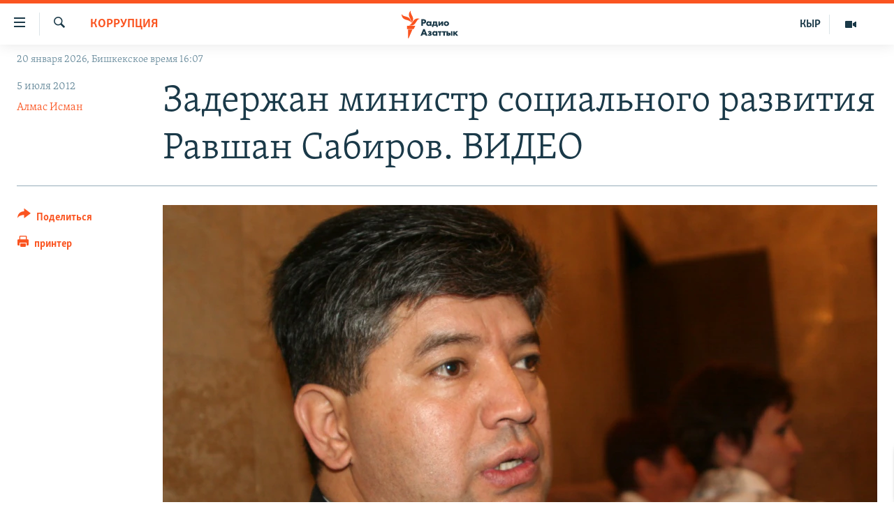

--- FILE ---
content_type: text/html; charset=utf-8
request_url: https://rus.azattyk.org/a/kyrgyzstan_sabirov_ravshan_/24636245.html
body_size: 16624
content:

<!DOCTYPE html>
<html lang="ru" dir="ltr" class="no-js">
<head>
        <link rel="stylesheet" href="/Content/responsive/RFE/ru-KG/RFE-ru-KG.css?&amp;av=0.0.0.0&amp;cb=370">
<script src="https://tags.azattyk.org/rferl-pangea/prod/utag.sync.js"></script><script type='text/javascript' src='https://www.youtube.com/iframe_api' async></script>            <link rel="manifest" href="/manifest.json">
    <script type="text/javascript">
        //a general 'js' detection, must be on top level in <head>, due to CSS performance
        document.documentElement.className = "js";
        var cacheBuster = "370";
        var appBaseUrl = "/";
        var imgEnhancerBreakpoints = [0, 144, 256, 408, 650, 1023, 1597];
        var isLoggingEnabled = false;
        var isPreviewPage = false;
        var isLivePreviewPage = false;

        if (!isPreviewPage) {
            window.RFE = window.RFE || {};
            window.RFE.cacheEnabledByParam = window.location.href.indexOf('nocache=1') === -1;

            const url = new URL(window.location.href);
            const params = new URLSearchParams(url.search);

            // Remove the 'nocache' parameter
            params.delete('nocache');

            // Update the URL without the 'nocache' parameter
            url.search = params.toString();
            window.history.replaceState(null, '', url.toString());
        } else {
            window.addEventListener('load', function() {
                const links = window.document.links;
                for (let i = 0; i < links.length; i++) {
                    links[i].href = '#';
                    links[i].target = '_self';
                }
             })
        }

var pwaEnabled = false;        var swCacheDisabled;
    </script>
    <meta charset="utf-8" />

            <title>&#x417;&#x430;&#x434;&#x435;&#x440;&#x436;&#x430;&#x43D; &#x43C;&#x438;&#x43D;&#x438;&#x441;&#x442;&#x440; &#x441;&#x43E;&#x446;&#x438;&#x430;&#x43B;&#x44C;&#x43D;&#x43E;&#x433;&#x43E; &#x440;&#x430;&#x437;&#x432;&#x438;&#x442;&#x438;&#x44F; &#x420;&#x430;&#x432;&#x448;&#x430;&#x43D; &#x421;&#x430;&#x431;&#x438;&#x440;&#x43E;&#x432;. &#x412;&#x418;&#x414;&#x415;&#x41E;</title>
            <meta name="description" content="&#x410;&#x43D;&#x442;&#x438;&#x43A;&#x43E;&#x440;&#x440;&#x443;&#x43F;&#x446;&#x438;&#x43E;&#x43D;&#x43D;&#x430;&#x44F; &#x441;&#x43B;&#x443;&#x436;&#x431;&#x430; &#x413;&#x41A;&#x41D;&#x411; &#x41A;&#x44B;&#x440;&#x433;&#x44B;&#x437;&#x441;&#x442;&#x430;&#x43D;&#x430; &#x437;&#x430;&#x434;&#x435;&#x440;&#x436;&#x430;&#x43B;&#x430; &#x43C;&#x438;&#x43D;&#x438;&#x441;&#x442;&#x440;&#x430; &#x43F;&#x43E; &#x444;&#x430;&#x43A;&#x442;&#x443; &#x432;&#x44B;&#x43C;&#x43E;&#x433;&#x430;&#x442;&#x435;&#x43B;&#x44C;&#x441;&#x442;&#x432;&#x430; &#x432;&#x437;&#x44F;&#x442;&#x43A;&#x438;." />
                <meta name="keywords" content="Экономика, В Кыргызстане, Эксклюзив, Мультимедиа: на русском, Архив "Азаттыка" на русском, Политика, Безопасность, Коррупция" />
    <meta name="viewport" content="width=device-width, initial-scale=1.0" />


    <meta http-equiv="X-UA-Compatible" content="IE=edge" />

<meta name="robots" content="max-image-preview:large"><meta name="yandex-verification" content="293efccb48109ab0" />
<meta property="fb:pages" content="220634991334437" />

        <link href="https://rus.azattyk.org/a/kyrgyzstan_sabirov_ravshan_/24636245.html" rel="canonical" />

        <meta name="apple-mobile-web-app-title" content="RFE/RL" />
        <meta name="apple-mobile-web-app-status-bar-style" content="black" />
            <meta name="apple-itunes-app" content="app-id=475986784, app-argument=//24636245.ltr" />
<meta content="&#x417;&#x430;&#x434;&#x435;&#x440;&#x436;&#x430;&#x43D; &#x43C;&#x438;&#x43D;&#x438;&#x441;&#x442;&#x440; &#x441;&#x43E;&#x446;&#x438;&#x430;&#x43B;&#x44C;&#x43D;&#x43E;&#x433;&#x43E; &#x440;&#x430;&#x437;&#x432;&#x438;&#x442;&#x438;&#x44F; &#x420;&#x430;&#x432;&#x448;&#x430;&#x43D; &#x421;&#x430;&#x431;&#x438;&#x440;&#x43E;&#x432;. &#x412;&#x418;&#x414;&#x415;&#x41E;" property="og:title"></meta>
<meta content="&#x410;&#x43D;&#x442;&#x438;&#x43A;&#x43E;&#x440;&#x440;&#x443;&#x43F;&#x446;&#x438;&#x43E;&#x43D;&#x43D;&#x430;&#x44F; &#x441;&#x43B;&#x443;&#x436;&#x431;&#x430; &#x413;&#x41A;&#x41D;&#x411; &#x41A;&#x44B;&#x440;&#x433;&#x44B;&#x437;&#x441;&#x442;&#x430;&#x43D;&#x430; &#x437;&#x430;&#x434;&#x435;&#x440;&#x436;&#x430;&#x43B;&#x430; &#x43C;&#x438;&#x43D;&#x438;&#x441;&#x442;&#x440;&#x430; &#x43F;&#x43E; &#x444;&#x430;&#x43A;&#x442;&#x443; &#x432;&#x44B;&#x43C;&#x43E;&#x433;&#x430;&#x442;&#x435;&#x43B;&#x44C;&#x441;&#x442;&#x432;&#x430; &#x432;&#x437;&#x44F;&#x442;&#x43A;&#x438;." property="og:description"></meta>
<meta content="article" property="og:type"></meta>
<meta content="https://rus.azattyk.org/a/kyrgyzstan_sabirov_ravshan_/24636245.html" property="og:url"></meta>
<meta content="&#x420;&#x430;&#x434;&#x438;&#x43E; &#x410;&#x437;&#x430;&#x442;&#x442;&#x44B;&#x43A; (&#x41A;&#x44B;&#x440;&#x433;&#x44B;&#x437;&#x441;&#x43A;&#x430;&#x44F; &#x441;&#x43B;&#x443;&#x436;&#x431;&#x430; &#x420;&#x430;&#x434;&#x438;&#x43E; &#x421;&#x432;&#x43E;&#x431;&#x43E;&#x434;&#x43D;&#x430;&#x44F; &#x415;&#x432;&#x440;&#x43E;&#x43F;&#x430;/&#x420;&#x430;&#x434;&#x438;&#x43E; &#x421;&#x432;&#x43E;&#x431;&#x43E;&#x434;&#x430;) " property="og:site_name"></meta>
<meta content="https://www.facebook.com/Azattyk-Media-220634991334437/" property="article:publisher"></meta>
<meta content="https://gdb.rferl.org/1a92a8e8-c392-44d9-9bb5-f11e939200b6_cx0_cy4_cw0_w1200_h630.jpg" property="og:image"></meta>
<meta content="1200" property="og:image:width"></meta>
<meta content="630" property="og:image:height"></meta>
<meta content="231639125410152" property="fb:app_id"></meta>
<meta content="&#x410;&#x43B;&#x43C;&#x430;&#x441; &#x418;&#x441;&#x43C;&#x430;&#x43D;" name="Author"></meta>
<meta content="summary_large_image" name="twitter:card"></meta>
<meta content="@AzattykMedia" name="twitter:site"></meta>
<meta content="https://gdb.rferl.org/1a92a8e8-c392-44d9-9bb5-f11e939200b6_cx0_cy4_cw0_w1200_h630.jpg" name="twitter:image"></meta>
<meta content="&#x417;&#x430;&#x434;&#x435;&#x440;&#x436;&#x430;&#x43D; &#x43C;&#x438;&#x43D;&#x438;&#x441;&#x442;&#x440; &#x441;&#x43E;&#x446;&#x438;&#x430;&#x43B;&#x44C;&#x43D;&#x43E;&#x433;&#x43E; &#x440;&#x430;&#x437;&#x432;&#x438;&#x442;&#x438;&#x44F; &#x420;&#x430;&#x432;&#x448;&#x430;&#x43D; &#x421;&#x430;&#x431;&#x438;&#x440;&#x43E;&#x432;. &#x412;&#x418;&#x414;&#x415;&#x41E;" name="twitter:title"></meta>
<meta content="&#x410;&#x43D;&#x442;&#x438;&#x43A;&#x43E;&#x440;&#x440;&#x443;&#x43F;&#x446;&#x438;&#x43E;&#x43D;&#x43D;&#x430;&#x44F; &#x441;&#x43B;&#x443;&#x436;&#x431;&#x430; &#x413;&#x41A;&#x41D;&#x411; &#x41A;&#x44B;&#x440;&#x433;&#x44B;&#x437;&#x441;&#x442;&#x430;&#x43D;&#x430; &#x437;&#x430;&#x434;&#x435;&#x440;&#x436;&#x430;&#x43B;&#x430; &#x43C;&#x438;&#x43D;&#x438;&#x441;&#x442;&#x440;&#x430; &#x43F;&#x43E; &#x444;&#x430;&#x43A;&#x442;&#x443; &#x432;&#x44B;&#x43C;&#x43E;&#x433;&#x430;&#x442;&#x435;&#x43B;&#x44C;&#x441;&#x442;&#x432;&#x430; &#x432;&#x437;&#x44F;&#x442;&#x43A;&#x438;." name="twitter:description"></meta>
                    <link rel="amphtml" href="https://rus.azattyk.org/amp/kyrgyzstan_sabirov_ravshan_/24636245.html" />
<script type="application/ld+json">{"articleSection":"Коррупция","isAccessibleForFree":true,"headline":"Задержан министр социального развития Равшан Сабиров. ВИДЕО","inLanguage":"ru-KG","keywords":"Экономика, В Кыргызстане, Эксклюзив, Мультимедиа: на русском, Архив \u0022Азаттыка\u0022 на русском, Политика, Безопасность, Коррупция","author":{"@type":"Person","url":"https://rus.azattyk.org/author/алмас-исман/pqy_qm","description":"Журналист русскозычного сайта радио \u0022Азаттык\u0022. Сотрудничает с радио \u0022Азаттык\u0022 с 2011 года.","image":{"@type":"ImageObject"},"name":"Алмас Исман"},"datePublished":"2012-07-05 13:56:46Z","dateModified":"2012-07-06 10:09:46Z","publisher":{"logo":{"width":512,"height":220,"@type":"ImageObject","url":"https://rus.azattyk.org/Content/responsive/RFE/ru-KG/img/logo.png"},"@type":"NewsMediaOrganization","url":"https://rus.azattyk.org","sameAs":["https://facebook.com/pages/Azattyk-Media/220634991334437","https://twitter.com/AzattykMedia","https://telegram.me/azattykrus","https://www.instagram.com/azattykmedia/","https://www.youtube.com/user/AzattykUnalgysy"],"name":"Азаттык","alternateName":"Новости Кыргызстана, новости Центральной Азии"},"@context":"https://schema.org","@type":"NewsArticle","mainEntityOfPage":"https://rus.azattyk.org/a/kyrgyzstan_sabirov_ravshan_/24636245.html","url":"https://rus.azattyk.org/a/kyrgyzstan_sabirov_ravshan_/24636245.html","description":"Антикоррупционная служба ГКНБ Кыргызстана задержала министра по факту вымогательства взятки.","image":{"width":1080,"height":608,"@type":"ImageObject","url":"https://gdb.rferl.org/1a92a8e8-c392-44d9-9bb5-f11e939200b6_cx0_cy4_cw0_w1080_h608.jpg"},"name":"Задержан министр социального развития Равшан Сабиров. ВИДЕО"}</script>
    <script src="/Scripts/responsive/infographics.bundle.min.js?&amp;av=0.0.0.0&amp;cb=370"></script>
        <script src="/Scripts/responsive/dollardom.min.js?&amp;av=0.0.0.0&amp;cb=370"></script>
        <script src="/Scripts/responsive/modules/commons.js?&amp;av=0.0.0.0&amp;cb=370"></script>
        <script src="/Scripts/responsive/modules/app_code.js?&amp;av=0.0.0.0&amp;cb=370"></script>

        <link rel="icon" type="image/svg+xml" href="/Content/responsive/RFE/img/webApp/favicon.svg" />
        <link rel="alternate icon" href="/Content/responsive/RFE/img/webApp/favicon.ico" />
            <link rel="mask-icon" color="#ea6903" href="/Content/responsive/RFE/img/webApp/favicon_safari.svg" />
        <link rel="apple-touch-icon" sizes="152x152" href="/Content/responsive/RFE/img/webApp/ico-152x152.png" />
        <link rel="apple-touch-icon" sizes="144x144" href="/Content/responsive/RFE/img/webApp/ico-144x144.png" />
        <link rel="apple-touch-icon" sizes="114x114" href="/Content/responsive/RFE/img/webApp/ico-114x114.png" />
        <link rel="apple-touch-icon" sizes="72x72" href="/Content/responsive/RFE/img/webApp/ico-72x72.png" />
        <link rel="apple-touch-icon-precomposed" href="/Content/responsive/RFE/img/webApp/ico-57x57.png" />
        <link rel="icon" sizes="192x192" href="/Content/responsive/RFE/img/webApp/ico-192x192.png" />
        <link rel="icon" sizes="128x128" href="/Content/responsive/RFE/img/webApp/ico-128x128.png" />
        <meta name="msapplication-TileColor" content="#ffffff" />
        <meta name="msapplication-TileImage" content="/Content/responsive/RFE/img/webApp/ico-144x144.png" />
                <link rel="preload" href="/Content/responsive/fonts/Skolar-Lt_Cyrl_v2.4.woff" type="font/woff" as="font" crossorigin="anonymous" />
    <link rel="alternate" type="application/rss+xml" title="RFE/RL - Top Stories [RSS]" href="/api/" />
    <link rel="sitemap" type="application/rss+xml" href="/sitemap.xml" />
    
    



</head>
<body class=" nav-no-loaded cc_theme pg-article print-lay-article js-category-to-nav nojs-images date-time-enabled">
        <script type="text/javascript" >
            var analyticsData = {url:"https://rus.azattyk.org/a/kyrgyzstan_sabirov_ravshan_/24636245.html",property_id:"440",article_uid:"24636245",page_title:"Задержан министр социального развития Равшан Сабиров. ВИДЕО",page_type:"article",content_type:"article",subcontent_type:"article",last_modified:"2012-07-06 10:09:46Z",pub_datetime:"2012-07-05 13:56:46Z",pub_year:"2012",pub_month:"07",pub_day:"05",pub_hour:"13",pub_weekday:"Thursday",section:"коррупция",english_section:"corruption_rus",byline:"Алмас Исман",categories:"economy_azattyk_in_russian,in_kyrgyzstan_by_azattyk_in_rus,exclusive_features_by_azattyk_in_rus,multimedia_in_russian_kg_ru,ky_archive_in_russian_ru,politics_rus,security_rus,corruption_rus",domain:"rus.azattyk.org",language:"Russian",language_service:"RFERL Kyrgyz",platform:"web",copied:"no",copied_article:"",copied_title:"",runs_js:"Yes",cms_release:"8.44.0.0.370",enviro_type:"prod",slug:"kyrgyzstan_sabirov_ravshan_",entity:"RFE",short_language_service:"KYR",platform_short:"W",page_name:"Задержан министр социального развития Равшан Сабиров. ВИДЕО"};
        </script>
<noscript><iframe src="https://www.googletagmanager.com/ns.html?id=GTM-WXZBPZ" height="0" width="0" style="display:none;visibility:hidden"></iframe></noscript>        <script type="text/javascript" data-cookiecategory="analytics">
            var gtmEventObject = Object.assign({}, analyticsData, {event: 'page_meta_ready'});window.dataLayer = window.dataLayer || [];window.dataLayer.push(gtmEventObject);
            if (top.location === self.location) { //if not inside of an IFrame
                 var renderGtm = "true";
                 if (renderGtm === "true") {
            (function(w,d,s,l,i){w[l]=w[l]||[];w[l].push({'gtm.start':new Date().getTime(),event:'gtm.js'});var f=d.getElementsByTagName(s)[0],j=d.createElement(s),dl=l!='dataLayer'?'&l='+l:'';j.async=true;j.src='//www.googletagmanager.com/gtm.js?id='+i+dl;f.parentNode.insertBefore(j,f);})(window,document,'script','dataLayer','GTM-WXZBPZ');
                 }
            }
        </script>
        <!--Analytics tag js version start-->
            <script type="text/javascript" data-cookiecategory="analytics">
                var utag_data = Object.assign({}, analyticsData, {});
if(typeof(TealiumTagFrom)==='function' && typeof(TealiumTagSearchKeyword)==='function') {
var utag_from=TealiumTagFrom();var utag_searchKeyword=TealiumTagSearchKeyword();
if(utag_searchKeyword!=null && utag_searchKeyword!=='' && utag_data["search_keyword"]==null) utag_data["search_keyword"]=utag_searchKeyword;if(utag_from!=null && utag_from!=='') utag_data["from"]=TealiumTagFrom();}
                if(window.top!== window.self&&utag_data.page_type==="snippet"){utag_data.page_type = 'iframe';}
                try{if(window.top!==window.self&&window.self.location.hostname===window.top.location.hostname){utag_data.platform = 'self-embed';utag_data.platform_short = 'se';}}catch(e){if(window.top!==window.self&&window.self.location.search.includes("platformType=self-embed")){utag_data.platform = 'cross-promo';utag_data.platform_short = 'cp';}}
                (function(a,b,c,d){    a="https://tags.azattyk.org/rferl-pangea/prod/utag.js";    b=document;c="script";d=b.createElement(c);d.src=a;d.type="text/java"+c;d.async=true;    a=b.getElementsByTagName(c)[0];a.parentNode.insertBefore(d,a);    })();
            </script>
        <!--Analytics tag js version end-->
<!-- Analytics tag management NoScript -->
<noscript>
<img style="position: absolute; border: none;" src="https://ssc.azattyk.org/b/ss/bbgprod,bbgentityrferl/1/G.4--NS/134734278?pageName=rfe%3akyr%3aw%3aarticle%3a%d0%97%d0%b0%d0%b4%d0%b5%d1%80%d0%b6%d0%b0%d0%bd%20%d0%bc%d0%b8%d0%bd%d0%b8%d1%81%d1%82%d1%80%20%d1%81%d0%be%d1%86%d0%b8%d0%b0%d0%bb%d1%8c%d0%bd%d0%be%d0%b3%d0%be%20%d1%80%d0%b0%d0%b7%d0%b2%d0%b8%d1%82%d0%b8%d1%8f%20%d0%a0%d0%b0%d0%b2%d1%88%d0%b0%d0%bd%20%d0%a1%d0%b0%d0%b1%d0%b8%d1%80%d0%be%d0%b2.%20%d0%92%d0%98%d0%94%d0%95%d0%9e&amp;c6=%d0%97%d0%b0%d0%b4%d0%b5%d1%80%d0%b6%d0%b0%d0%bd%20%d0%bc%d0%b8%d0%bd%d0%b8%d1%81%d1%82%d1%80%20%d1%81%d0%be%d1%86%d0%b8%d0%b0%d0%bb%d1%8c%d0%bd%d0%be%d0%b3%d0%be%20%d1%80%d0%b0%d0%b7%d0%b2%d0%b8%d1%82%d0%b8%d1%8f%20%d0%a0%d0%b0%d0%b2%d1%88%d0%b0%d0%bd%20%d0%a1%d0%b0%d0%b1%d0%b8%d1%80%d0%be%d0%b2.%20%d0%92%d0%98%d0%94%d0%95%d0%9e&amp;v36=8.44.0.0.370&amp;v6=D=c6&amp;g=https%3a%2f%2frus.azattyk.org%2fa%2fkyrgyzstan_sabirov_ravshan_%2f24636245.html&amp;c1=D=g&amp;v1=D=g&amp;events=event1,event52&amp;c16=rferl%20kyrgyz&amp;v16=D=c16&amp;c5=corruption_rus&amp;v5=D=c5&amp;ch=%d0%9a%d0%be%d1%80%d1%80%d1%83%d0%bf%d1%86%d0%b8%d1%8f&amp;c15=russian&amp;v15=D=c15&amp;c4=article&amp;v4=D=c4&amp;c14=24636245&amp;v14=D=c14&amp;v20=no&amp;c17=web&amp;v17=D=c17&amp;mcorgid=518abc7455e462b97f000101%40adobeorg&amp;server=rus.azattyk.org&amp;pageType=D=c4&amp;ns=bbg&amp;v29=D=server&amp;v25=rfe&amp;v30=440&amp;v105=D=User-Agent " alt="analytics" width="1" height="1" /></noscript>
<!-- End of Analytics tag management NoScript -->


        <!--*** Accessibility links - For ScreenReaders only ***-->
        <section>
            <div class="sr-only">
                <h2>&#x421;&#x441;&#x44B;&#x43B;&#x43A;&#x438; &#x434;&#x43B;&#x44F; &#x443;&#x43F;&#x440;&#x43E;&#x449;&#x435;&#x43D;&#x43D;&#x43E;&#x433;&#x43E; &#x434;&#x43E;&#x441;&#x442;&#x443;&#x43F;&#x430;</h2>
                <ul>
                    <li><a href="#content" data-disable-smooth-scroll="1">&#x412;&#x435;&#x440;&#x43D;&#x443;&#x442;&#x44C;&#x441;&#x44F; &#x43A; &#x43E;&#x441;&#x43D;&#x43E;&#x432;&#x43D;&#x43E;&#x43C;&#x443; &#x441;&#x43E;&#x434;&#x435;&#x440;&#x436;&#x430;&#x43D;&#x438;&#x44E;</a></li>
                    <li><a href="#navigation" data-disable-smooth-scroll="1">&#x412;&#x435;&#x440;&#x43D;&#x443;&#x442;&#x44C;&#x441;&#x44F; &#x43A; &#x433;&#x43B;&#x430;&#x432;&#x43D;&#x43E;&#x439; &#x43D;&#x430;&#x432;&#x438;&#x433;&#x430;&#x446;&#x438;&#x438;</a></li>
                    <li><a href="#txtHeaderSearch" data-disable-smooth-scroll="1">&#x412;&#x435;&#x440;&#x43D;&#x443;&#x442;&#x44C;&#x441;&#x44F; &#x43A; &#x43F;&#x43E;&#x438;&#x441;&#x43A;&#x443;</a></li>
                </ul>
            </div>
        </section>
    




<div dir="ltr">
    <div id="page">
            <aside>

<div class="c-lightbox overlay-modal">
    <div class="c-lightbox__intro">
        <h2 class="c-lightbox__intro-title"></h2>
        <button class="btn btn--rounded c-lightbox__btn c-lightbox__intro-next" title="&#x421;&#x43B;&#x435;&#x434;&#x443;&#x44E;&#x449;&#x438;&#x439;">
            <span class="ico ico--rounded ico-chevron-forward"></span>
            <span class="sr-only">&#x421;&#x43B;&#x435;&#x434;&#x443;&#x44E;&#x449;&#x438;&#x439;</span>
        </button>
    </div>
    <div class="c-lightbox__nav">
        <button class="btn btn--rounded c-lightbox__btn c-lightbox__btn--close" title="&#x417;&#x430;&#x43A;&#x440;&#x44B;&#x442;&#x44C;">
            <span class="ico ico--rounded ico-close"></span>
            <span class="sr-only">&#x417;&#x430;&#x43A;&#x440;&#x44B;&#x442;&#x44C;</span>
        </button>
        <button class="btn btn--rounded c-lightbox__btn c-lightbox__btn--prev" title="&#x41F;&#x440;&#x435;&#x434;&#x44B;&#x434;&#x443;&#x449;&#x438;&#x439;">
            <span class="ico ico--rounded ico-chevron-backward"></span>
            <span class="sr-only">&#x41F;&#x440;&#x435;&#x434;&#x44B;&#x434;&#x443;&#x449;&#x438;&#x439;</span>
        </button>
        <button class="btn btn--rounded c-lightbox__btn c-lightbox__btn--next" title="&#x421;&#x43B;&#x435;&#x434;&#x443;&#x44E;&#x449;&#x438;&#x439;">
            <span class="ico ico--rounded ico-chevron-forward"></span>
            <span class="sr-only">&#x421;&#x43B;&#x435;&#x434;&#x443;&#x44E;&#x449;&#x438;&#x439;</span>
        </button>
    </div>
    <div class="c-lightbox__content-wrap">
        <figure class="c-lightbox__content">
            <span class="c-spinner c-spinner--lightbox">
                <img src="/Content/responsive/img/player-spinner.png"
                     alt="please wait"
                     title="please wait" />
            </span>
            <div class="c-lightbox__img">
                <div class="thumb">
                    <img src="" alt="" />
                </div>
            </div>
            <figcaption>
                <div class="c-lightbox__info c-lightbox__info--foot">
                    <span class="c-lightbox__counter"></span>
                    <span class="caption c-lightbox__caption"></span>
                </div>
            </figcaption>
        </figure>
    </div>
    <div class="hidden">
        <div class="content-advisory__box content-advisory__box--lightbox">
            <span class="content-advisory__box-text">This image contains sensitive content which some people may find offensive or disturbing.</span>
            <button class="btn btn--transparent content-advisory__box-btn m-t-md" value="text" type="button">
                <span class="btn__text">
                    Click to reveal
                </span>
            </button>
        </div>
    </div>
</div>

<div class="print-dialogue">
    <div class="container">
        <h3 class="print-dialogue__title section-head">Print Options:</h3>
        <div class="print-dialogue__opts">
            <ul class="print-dialogue__opt-group">
                <li class="form__group form__group--checkbox">
                    <input class="form__check " id="checkboxImages" name="checkboxImages" type="checkbox" checked="checked" />
                    <label for="checkboxImages" class="form__label m-t-md">Images</label>
                </li>
                <li class="form__group form__group--checkbox">
                    <input class="form__check " id="checkboxMultimedia" name="checkboxMultimedia" type="checkbox" checked="checked" />
                    <label for="checkboxMultimedia" class="form__label m-t-md">Multimedia</label>
                </li>
            </ul>
            <ul class="print-dialogue__opt-group">
                <li class="form__group form__group--checkbox">
                    <input class="form__check " id="checkboxEmbedded" name="checkboxEmbedded" type="checkbox" checked="checked" />
                    <label for="checkboxEmbedded" class="form__label m-t-md">Embedded Content</label>
                </li>
                <li class="hidden">
                    <input class="form__check " id="checkboxComments" name="checkboxComments" type="checkbox" />
                    <label for="checkboxComments" class="form__label m-t-md"> Comments</label>
                </li>
            </ul>
        </div>
        <div class="print-dialogue__buttons">
            <button class="btn  btn--secondary close-button" type="button" title="&#x41E;&#x442;&#x43C;&#x435;&#x43D;&#x438;&#x442;&#x44C;">
                <span class="btn__text ">&#x41E;&#x442;&#x43C;&#x435;&#x43D;&#x438;&#x442;&#x44C;</span>
            </button>
            <button class="btn  btn-cust-print m-l-sm" type="button" title="&#x43F;&#x440;&#x438;&#x43D;&#x442;&#x435;&#x440;">
                <span class="btn__text ">&#x43F;&#x440;&#x438;&#x43D;&#x442;&#x435;&#x440;</span>
            </button>
        </div>
    </div>
</div>                
<div class="ctc-message pos-fix">
    <div class="ctc-message__inner">&#x421;&#x441;&#x44B;&#x43B;&#x43A;&#x430; &#x441;&#x43A;&#x43E;&#x43F;&#x438;&#x440;&#x43E;&#x432;&#x430;&#x43D;&#x430;</div>
</div>
            </aside>

<div class="hdr-20 hdr-20--big">
    <div class="hdr-20__inner">
        <div class="hdr-20__max pos-rel">
            <div class="hdr-20__side hdr-20__side--primary d-flex">
                <label data-for="main-menu-ctrl" data-switcher-trigger="true" data-switch-target="main-menu-ctrl" class="burger hdr-trigger pos-rel trans-trigger" data-trans-evt="click" data-trans-id="menu">
                    <span class="ico ico-close hdr-trigger__ico hdr-trigger__ico--close burger__ico burger__ico--close"></span>
                    <span class="ico ico-menu hdr-trigger__ico hdr-trigger__ico--open burger__ico burger__ico--open"></span>
                </label>
                <div class="menu-pnl pos-fix trans-target" data-switch-target="main-menu-ctrl" data-trans-id="menu">
                    <div class="menu-pnl__inner">
                        <nav class="main-nav menu-pnl__item menu-pnl__item--first">
                            <ul class="main-nav__list accordeon" data-analytics-tales="false" data-promo-name="link" data-location-name="nav,secnav">
                                

        <li class="main-nav__item accordeon__item" data-switch-target="menu-item-4685">
            <label class="main-nav__item-name main-nav__item-name--label accordeon__control-label" data-switcher-trigger="true" data-for="menu-item-4685">
                &#x426;&#x435;&#x43D;&#x442;&#x440;&#x430;&#x43B;&#x44C;&#x43D;&#x430;&#x44F; &#x410;&#x437;&#x438;&#x44F;
                <span class="ico ico-chevron-down main-nav__chev"></span>
            </label>
            <div class="main-nav__sub-list">
                
    <a class="main-nav__item-name main-nav__item-name--link main-nav__item-name--sub" href="https://rus.azattyq.org/z/370" title="&#x41A;&#x430;&#x437;&#x430;&#x445;&#x441;&#x442;&#x430;&#x43D;"  >&#x41A;&#x430;&#x437;&#x430;&#x445;&#x441;&#x442;&#x430;&#x43D;</a>

    <a class="main-nav__item-name main-nav__item-name--link main-nav__item-name--sub" href="https://rus.azattyq.org/z/23725" title="&#x41A;&#x44B;&#x440;&#x433;&#x44B;&#x437;&#x441;&#x442;&#x430;&#x43D;"  >&#x41A;&#x44B;&#x440;&#x433;&#x44B;&#x437;&#x441;&#x442;&#x430;&#x43D;</a>

    <a class="main-nav__item-name main-nav__item-name--link main-nav__item-name--sub" href="https://rus.azattyq.org/z/23726" title="&#x422;&#x430;&#x434;&#x436;&#x438;&#x43A;&#x438;&#x441;&#x442;&#x430;&#x43D;"  >&#x422;&#x430;&#x434;&#x436;&#x438;&#x43A;&#x438;&#x441;&#x442;&#x430;&#x43D;</a>

    <a class="main-nav__item-name main-nav__item-name--link main-nav__item-name--sub" href="https://rus.azattyq.org/z/23728" title="&#x422;&#x443;&#x440;&#x43A;&#x43C;&#x435;&#x43D;&#x438;&#x441;&#x442;&#x430;&#x43D;"  >&#x422;&#x443;&#x440;&#x43A;&#x43C;&#x435;&#x43D;&#x438;&#x441;&#x442;&#x430;&#x43D;</a>

    <a class="main-nav__item-name main-nav__item-name--link main-nav__item-name--sub" href="https://rus.azattyq.org/z/23727" title="&#x423;&#x437;&#x431;&#x435;&#x43A;&#x438;&#x441;&#x442;&#x430;&#x43D;"  >&#x423;&#x437;&#x431;&#x435;&#x43A;&#x438;&#x441;&#x442;&#x430;&#x43D;</a>

            </div>
        </li>

        <li class="main-nav__item">
            <a class="main-nav__item-name main-nav__item-name--link" href="/politics" title="&#x41F;&#x43E;&#x43B;&#x438;&#x442;&#x438;&#x43A;&#x430;" data-item-name="politics_rus" >&#x41F;&#x43E;&#x43B;&#x438;&#x442;&#x438;&#x43A;&#x430;</a>
        </li>

        <li class="main-nav__item">
            <a class="main-nav__item-name main-nav__item-name--link" href="/economics" title="&#x42D;&#x43A;&#x43E;&#x43D;&#x43E;&#x43C;&#x438;&#x43A;&#x430;" data-item-name="economy_azattyk_in_russian" >&#x42D;&#x43A;&#x43E;&#x43D;&#x43E;&#x43C;&#x438;&#x43A;&#x430;</a>
        </li>

        <li class="main-nav__item">
            <a class="main-nav__item-name main-nav__item-name--link" href="/world" title="&#x412; &#x43C;&#x438;&#x440;&#x435;" data-item-name="world_by_azattyk_in_rus" >&#x412; &#x43C;&#x438;&#x440;&#x435;</a>
        </li>

        <li class="main-nav__item">
            <a class="main-nav__item-name main-nav__item-name--link" href="/freedom-of-speech" title="&#x421;&#x432;&#x43E;&#x431;&#x43E;&#x434;&#x430; &#x441;&#x43B;&#x43E;&#x432;&#x430;" data-item-name="freedom_of_spich" >&#x421;&#x432;&#x43E;&#x431;&#x43E;&#x434;&#x430; &#x441;&#x43B;&#x43E;&#x432;&#x430;</a>
        </li>

        <li class="main-nav__item accordeon__item" data-switch-target="menu-item-685">
            <label class="main-nav__item-name main-nav__item-name--label accordeon__control-label" data-switcher-trigger="true" data-for="menu-item-685">
                &#x41C;&#x443;&#x43B;&#x44C;&#x442;&#x438;&#x43C;&#x435;&#x434;&#x438;&#x430;
                <span class="ico ico-chevron-down main-nav__chev"></span>
            </label>
            <div class="main-nav__sub-list">
                
    <a class="main-nav__item-name main-nav__item-name--link main-nav__item-name--sub" href="/multimedia" title="&#x412;&#x438;&#x434;&#x435;&#x43E;" data-item-name="multimedia_in_russian_kg_ru" >&#x412;&#x438;&#x434;&#x435;&#x43E;</a>

    <a class="main-nav__item-name main-nav__item-name--link main-nav__item-name--sub" href="/z/3728" title="&#x424;&#x43E;&#x442;&#x43E;&#x433;&#x430;&#x43B;&#x435;&#x440;&#x435;&#x44F;" data-item-name="photo_gallery_by_azattyk_in_russian" >&#x424;&#x43E;&#x442;&#x43E;&#x433;&#x430;&#x43B;&#x435;&#x440;&#x435;&#x44F;</a>

    <a class="main-nav__item-name main-nav__item-name--link main-nav__item-name--sub" href="/z/7507" title="&#x41F;&#x435;&#x440;&#x435;&#x43A;&#x440;&#x435;&#x441;&#x442;&#x43E;&#x43A;" data-item-name="cent_asia_crossroads_in_rus_ru" >&#x41F;&#x435;&#x440;&#x435;&#x43A;&#x440;&#x435;&#x441;&#x442;&#x43E;&#x43A;</a>

            </div>
        </li>



                            </ul>
                        </nav>
                        

<div class="menu-pnl__item">
        <a href="https://www.azattyk.org" class="menu-pnl__item-link" alt="&#x41A;&#x44B;&#x440;&#x433;&#x44B;&#x437;&#x447;&#x430;">&#x41A;&#x44B;&#x440;&#x433;&#x44B;&#x437;&#x447;&#x430;</a>
</div>


                        
                            <div class="menu-pnl__item menu-pnl__item--social">
                                    <h5 class="menu-pnl__sub-head">&#x41C;&#x44B; &#x432; &#x441;&#x43E;&#x446;&#x441;&#x435;&#x442;&#x44F;&#x445;</h5>

        <a href="https://facebook.com/pages/Azattyk-Media/220634991334437" title="&#x41C;&#x44B; &#x432;  Facebook" data-analytics-text="follow_on_facebook" class="btn btn--rounded btn--social-inverted menu-pnl__btn js-social-btn btn-facebook"  target="_blank" rel="noopener">
            <span class="ico ico-facebook-alt ico--rounded"></span>
        </a>


        <a href="https://twitter.com/AzattykMedia" title="&#x41C;&#x44B; &#x432; Twitter" data-analytics-text="follow_on_twitter" class="btn btn--rounded btn--social-inverted menu-pnl__btn js-social-btn btn-twitter"  target="_blank" rel="noopener">
            <span class="ico ico-twitter ico--rounded"></span>
        </a>


        <a href="https://www.youtube.com/user/AzattykUnalgysy" title="&#x41F;&#x440;&#x438;&#x441;&#x43E;&#x435;&#x434;&#x438;&#x43D;&#x44F;&#x439;&#x442;&#x435;&#x441;&#x44C; &#x432; Youtube" data-analytics-text="follow_on_youtube" class="btn btn--rounded btn--social-inverted menu-pnl__btn js-social-btn btn-youtube"  target="_blank" rel="noopener">
            <span class="ico ico-youtube ico--rounded"></span>
        </a>


        <a href="https://www.instagram.com/azattykmedia/" title="&#x41C;&#x44B; &#x432; Instagram" data-analytics-text="follow_on_instagram" class="btn btn--rounded btn--social-inverted menu-pnl__btn js-social-btn btn-instagram"  target="_blank" rel="noopener">
            <span class="ico ico-instagram ico--rounded"></span>
        </a>


        <a href="https://telegram.me/azattykrus" title="&#x41C;&#x44B; &#x432; Telegram" data-analytics-text="follow_on_telegram" class="btn btn--rounded btn--social-inverted menu-pnl__btn js-social-btn btn-telegram"  target="_blank" rel="noopener">
            <span class="ico ico-telegram ico--rounded"></span>
        </a>


        <a href="https://news.google.com/publications/CAAiEF5foboAd-QoS92K77xxjVAqFAgKIhBeX6G6AHfkKEvdiu-8cY1Q?hl=en-US&amp;gl=US&amp;ceid=US%3Aen" title="&#x427;&#x438;&#x442;&#x430;&#x439;&#x442;&#x435; &#x43D;&#x430;&#x441; &#x432; Google News" data-analytics-text="follow_on_google_news" class="btn btn--rounded btn--social-inverted menu-pnl__btn js-social-btn btn-g-news"  target="_blank" rel="noopener">
            <span class="ico ico-google-news ico--rounded"></span>
        </a>

                            </div>
                            <div class="menu-pnl__item">
                                <a href="/navigation/allsites" class="menu-pnl__item-link">
                                    <span class="ico ico-languages "></span>
                                    &#x412;&#x441;&#x435; &#x441;&#x430;&#x439;&#x442;&#x44B; &#x420;&#x421;&#x415;/&#x420;&#x421;
                                </a>
                            </div>
                    </div>
                </div>
                <label data-for="top-search-ctrl" data-switcher-trigger="true" data-switch-target="top-search-ctrl" class="top-srch-trigger hdr-trigger">
                    <span class="ico ico-close hdr-trigger__ico hdr-trigger__ico--close top-srch-trigger__ico top-srch-trigger__ico--close"></span>
                    <span class="ico ico-search hdr-trigger__ico hdr-trigger__ico--open top-srch-trigger__ico top-srch-trigger__ico--open"></span>
                </label>
                <div class="srch-top srch-top--in-header" data-switch-target="top-search-ctrl">
                    <div class="container">
                        
<form action="/s" class="srch-top__form srch-top__form--in-header" id="form-topSearchHeader" method="get" role="search">    <label for="txtHeaderSearch" class="sr-only">&#x418;&#x441;&#x43A;&#x430;&#x442;&#x44C;</label>
    <input type="text" id="txtHeaderSearch" name="k" placeholder="&#x43F;&#x43E;&#x438;&#x441;&#x43A;" accesskey="s" value="" class="srch-top__input analyticstag-event" onkeydown="if (event.keyCode === 13) { FireAnalyticsTagEventOnSearch('search', $dom.get('#txtHeaderSearch')[0].value) }" />
    <button title="&#x418;&#x441;&#x43A;&#x430;&#x442;&#x44C;" type="submit" class="btn btn--top-srch analyticstag-event" onclick="FireAnalyticsTagEventOnSearch('search', $dom.get('#txtHeaderSearch')[0].value) ">
        <span class="ico ico-search"></span>
    </button>
</form>
                    </div>
                </div>
                <a href="/" class="main-logo-link">
                    <img src="/Content/responsive/RFE/ru-KG/img/logo-compact.svg" class="main-logo main-logo--comp" alt="site logo">
                        <img src="/Content/responsive/RFE/ru-KG/img/logo.svg" class="main-logo main-logo--big" alt="site logo">
                </a>
            </div>
            <div class="hdr-20__side hdr-20__side--secondary d-flex">
                

    <a href="/multimedia" title="&#x41C;&#x443;&#x43B;&#x44C;&#x442;&#x438;&#x43C;&#x435;&#x434;&#x438;&#x430;" class="hdr-20__secondary-item" data-item-name="video">
        
    <span class="ico ico-video hdr-20__secondary-icon"></span>

    </a>

    <a href="https://www.azattyk.org" title="&#x41A;&#x42B;&#x420;" class="hdr-20__secondary-item hdr-20__secondary-item--lang" data-item-name="satellite">
        
&#x41A;&#x42B;&#x420;
    </a>

    <a href="/s" title="&#x418;&#x441;&#x43A;&#x430;&#x442;&#x44C;" class="hdr-20__secondary-item hdr-20__secondary-item--search" data-item-name="search">
        
    <span class="ico ico-search hdr-20__secondary-icon hdr-20__secondary-icon--search"></span>

    </a>



                
                <div class="srch-bottom">
                    
<form action="/s" class="srch-bottom__form d-flex" id="form-bottomSearch" method="get" role="search">    <label for="txtSearch" class="sr-only">&#x418;&#x441;&#x43A;&#x430;&#x442;&#x44C;</label>
    <input type="search" id="txtSearch" name="k" placeholder="&#x43F;&#x43E;&#x438;&#x441;&#x43A;" accesskey="s" value="" class="srch-bottom__input analyticstag-event" onkeydown="if (event.keyCode === 13) { FireAnalyticsTagEventOnSearch('search', $dom.get('#txtSearch')[0].value) }" />
    <button title="&#x418;&#x441;&#x43A;&#x430;&#x442;&#x44C;" type="submit" class="btn btn--bottom-srch analyticstag-event" onclick="FireAnalyticsTagEventOnSearch('search', $dom.get('#txtSearch')[0].value) ">
        <span class="ico ico-search"></span>
    </button>
</form>
                </div>
            </div>
            <img src="/Content/responsive/RFE/ru-KG/img/logo-print.gif" class="logo-print" alt="site logo">
            <img src="/Content/responsive/RFE/ru-KG/img/logo-print_color.png" class="logo-print logo-print--color" alt="site logo">
        </div>
    </div>
</div>
    <script>
        if (document.body.className.indexOf('pg-home') > -1) {
            var nav2In = document.querySelector('.hdr-20__inner');
            var nav2Sec = document.querySelector('.hdr-20__side--secondary');
            var secStyle = window.getComputedStyle(nav2Sec);
            if (nav2In && window.pageYOffset < 150 && secStyle['position'] !== 'fixed') {
                nav2In.classList.add('hdr-20__inner--big')
            }
        }
    </script>



<div class="c-hlights c-hlights--breaking c-hlights--no-item" data-hlight-display="mobile,desktop">
    <div class="c-hlights__wrap container p-0">
        <div class="c-hlights__nav">
            <a role="button" href="#" title="&#x41F;&#x440;&#x435;&#x434;&#x44B;&#x434;&#x443;&#x449;&#x438;&#x439;">
                <span class="ico ico-chevron-backward m-0"></span>
                <span class="sr-only">&#x41F;&#x440;&#x435;&#x434;&#x44B;&#x434;&#x443;&#x449;&#x438;&#x439;</span>
            </a>
            <a role="button" href="#" title="&#x421;&#x43B;&#x435;&#x434;&#x443;&#x44E;&#x449;&#x438;&#x439;">
                <span class="ico ico-chevron-forward m-0"></span>
                <span class="sr-only">&#x421;&#x43B;&#x435;&#x434;&#x443;&#x44E;&#x449;&#x438;&#x439;</span>
            </a>
        </div>
        <span class="c-hlights__label">
            <span class="">&#x421;&#x440;&#x43E;&#x447;&#x43D;&#x43E;</span>
            <span class="switcher-trigger">
                <label data-for="more-less-1" data-switcher-trigger="true" class="switcher-trigger__label switcher-trigger__label--more p-b-0" title="&#x41F;&#x43E;&#x43A;&#x430;&#x437;&#x430;&#x442;&#x44C; &#x431;&#x43E;&#x43B;&#x44C;&#x448;&#x435;">
                    <span class="ico ico-chevron-down"></span>
                </label>
                <label data-for="more-less-1" data-switcher-trigger="true" class="switcher-trigger__label switcher-trigger__label--less p-b-0" title="&#x41F;&#x43E;&#x43A;&#x430;&#x437;&#x430;&#x442;&#x44C; &#x43C;&#x435;&#x43D;&#x44C;&#x448;&#x435;">
                    <span class="ico ico-chevron-up"></span>
                </label>
            </span>
        </span>
        <ul class="c-hlights__items switcher-target" data-switch-target="more-less-1">
            
        </ul>
    </div>
</div>


<div class="date-time-area ">
    <div class="container">
        <span class="date-time">
            20 &#x44F;&#x43D;&#x432;&#x430;&#x440;&#x44F; 2026, &#x411;&#x438;&#x448;&#x43A;&#x435;&#x43A;&#x441;&#x43A;&#x43E;&#x435; &#x432;&#x440;&#x435;&#x43C;&#x44F; 16:07
        </span>
    </div>
</div>
        <div id="content">
            

    <main class="container">

    <div class="hdr-container">
        <div class="row">
            <div class="col-category col-xs-12 col-md-2 pull-left">


<div class="category js-category">
<a class="" href="/z/16158">&#x41A;&#x43E;&#x440;&#x440;&#x443;&#x43F;&#x446;&#x438;&#x44F;</a></div></div>
<div class="col-title col-xs-12 col-md-10 pull-right">

    <h1 class="title pg-title">
        &#x417;&#x430;&#x434;&#x435;&#x440;&#x436;&#x430;&#x43D; &#x43C;&#x438;&#x43D;&#x438;&#x441;&#x442;&#x440; &#x441;&#x43E;&#x446;&#x438;&#x430;&#x43B;&#x44C;&#x43D;&#x43E;&#x433;&#x43E; &#x440;&#x430;&#x437;&#x432;&#x438;&#x442;&#x438;&#x44F; &#x420;&#x430;&#x432;&#x448;&#x430;&#x43D; &#x421;&#x430;&#x431;&#x438;&#x440;&#x43E;&#x432;. &#x412;&#x418;&#x414;&#x415;&#x41E;
    </h1>
</div>
<div class="col-publishing-details col-xs-12 col-sm-12 col-md-2 pull-left">

<div class="publishing-details ">
        <div class="published">
            <span class="date" >
                    <time pubdate="pubdate" datetime="2012-07-05T19:56:46&#x2B;06:00">
                        5 &#x438;&#x44E;&#x43B;&#x44F; 2012
                    </time>
            </span>
        </div>
            <div class="links">
                <ul class="links__list links__list--column">
                        <li class="links__item">
            <a class="links__item-link" href="/author/&#x430;&#x43B;&#x43C;&#x430;&#x441;-&#x438;&#x441;&#x43C;&#x430;&#x43D;/pqy_qm"  title="&#x410;&#x43B;&#x43C;&#x430;&#x441; &#x418;&#x441;&#x43C;&#x430;&#x43D;">&#x410;&#x43B;&#x43C;&#x430;&#x441; &#x418;&#x441;&#x43C;&#x430;&#x43D;</a>                        </li>
                </ul>
            </div>
</div>

</div>
<div class="col-lg-12 separator">

<div class="separator">
    <hr class="title-line" />
</div></div>
<div class="col-multimedia col-xs-12 col-md-10 pull-right">

<div class="cover-media">
    <figure class="media-image js-media-expand">
        <div class="img-wrap">
            <div class="thumb thumb16_9">

            <img src="https://gdb.rferl.org/1a92a8e8-c392-44d9-9bb5-f11e939200b6_cx0_cy4_cw0_w250_r1_s.jpg" alt="&#x420;&#x430;&#x432;&#x448;&#x430;&#x43D; &#x421;&#x430;&#x431;&#x438;&#x440;&#x43E;&#x432;, 2010" />
                                </div>
        </div>
            <figcaption>
                <span class="caption">&#x420;&#x430;&#x432;&#x448;&#x430;&#x43D; &#x421;&#x430;&#x431;&#x438;&#x440;&#x43E;&#x432;, 2010</span>
            </figcaption>
    </figure>
</div>

</div>
<div class="col-xs-12 col-md-2 pull-left article-share pos-rel">

    <div class="share--box">
                <div class="sticky-share-container" style="display:none">
                    <div class="container">
                        <a href="https://rus.azattyk.org" id="logo-sticky-share">&nbsp;</a>
                        <div class="pg-title pg-title--sticky-share">
                            &#x417;&#x430;&#x434;&#x435;&#x440;&#x436;&#x430;&#x43D; &#x43C;&#x438;&#x43D;&#x438;&#x441;&#x442;&#x440; &#x441;&#x43E;&#x446;&#x438;&#x430;&#x43B;&#x44C;&#x43D;&#x43E;&#x433;&#x43E; &#x440;&#x430;&#x437;&#x432;&#x438;&#x442;&#x438;&#x44F; &#x420;&#x430;&#x432;&#x448;&#x430;&#x43D; &#x421;&#x430;&#x431;&#x438;&#x440;&#x43E;&#x432;. &#x412;&#x418;&#x414;&#x415;&#x41E;
                        </div>
                        <div class="sticked-nav-actions">
                            <!--This part is for sticky navigation display-->
                            <p class="buttons link-content-sharing p-0 ">
                                <button class="btn btn--link btn-content-sharing p-t-0 " id="btnContentSharing" value="text" role="Button" type="" title="&#x41F;&#x43E;&#x434;&#x435;&#x43B;&#x438;&#x442;&#x44C;&#x441;&#x44F; &#x432; &#x434;&#x443;&#x433;&#x438;&#x445; &#x441;&#x43E;&#x446;&#x441;&#x435;&#x442;&#x44F;&#x445;">
                                    <span class="ico ico-share ico--l"></span>
                                    <span class="btn__text ">
                                        &#x41F;&#x43E;&#x434;&#x435;&#x43B;&#x438;&#x442;&#x44C;&#x441;&#x44F;
                                    </span>
                                </button>
                            </p>
                            <aside class="content-sharing js-content-sharing js-content-sharing--apply-sticky  content-sharing--sticky" role="complementary" 
                                   data-share-url="https://rus.azattyk.org/a/kyrgyzstan_sabirov_ravshan_/24636245.html" data-share-title="&#x417;&#x430;&#x434;&#x435;&#x440;&#x436;&#x430;&#x43D; &#x43C;&#x438;&#x43D;&#x438;&#x441;&#x442;&#x440; &#x441;&#x43E;&#x446;&#x438;&#x430;&#x43B;&#x44C;&#x43D;&#x43E;&#x433;&#x43E; &#x440;&#x430;&#x437;&#x432;&#x438;&#x442;&#x438;&#x44F; &#x420;&#x430;&#x432;&#x448;&#x430;&#x43D; &#x421;&#x430;&#x431;&#x438;&#x440;&#x43E;&#x432;. &#x412;&#x418;&#x414;&#x415;&#x41E;" data-share-text="&#x410;&#x43D;&#x442;&#x438;&#x43A;&#x43E;&#x440;&#x440;&#x443;&#x43F;&#x446;&#x438;&#x43E;&#x43D;&#x43D;&#x430;&#x44F; &#x441;&#x43B;&#x443;&#x436;&#x431;&#x430; &#x413;&#x41A;&#x41D;&#x411; &#x41A;&#x44B;&#x440;&#x433;&#x44B;&#x437;&#x441;&#x442;&#x430;&#x43D;&#x430; &#x437;&#x430;&#x434;&#x435;&#x440;&#x436;&#x430;&#x43B;&#x430; &#x43C;&#x438;&#x43D;&#x438;&#x441;&#x442;&#x440;&#x430; &#x43F;&#x43E; &#x444;&#x430;&#x43A;&#x442;&#x443; &#x432;&#x44B;&#x43C;&#x43E;&#x433;&#x430;&#x442;&#x435;&#x43B;&#x44C;&#x441;&#x442;&#x432;&#x430; &#x432;&#x437;&#x44F;&#x442;&#x43A;&#x438;.">
                                <div class="content-sharing__popover">
                                    <h6 class="content-sharing__title">&#x41F;&#x43E;&#x434;&#x435;&#x43B;&#x438;&#x442;&#x44C;&#x441;&#x44F;</h6>
                                    <button href="#close" id="btnCloseSharing" class="btn btn--text-like content-sharing__close-btn">
                                        <span class="ico ico-close ico--l"></span>
                                    </button>
            <ul class="content-sharing__list">
                    <li class="content-sharing__item">
                            <div class="ctc ">
                                <input type="text" class="ctc__input" readonly="readonly">
                                <a href="" js-href="https://rus.azattyk.org/a/kyrgyzstan_sabirov_ravshan_/24636245.html" class="content-sharing__link ctc__button">
                                    <span class="ico ico-copy-link ico--rounded ico--s"></span>
                                        <span class="content-sharing__link-text">&#x421;&#x43A;&#x43E;&#x43F;&#x438;&#x440;&#x43E;&#x432;&#x430;&#x442;&#x44C; &#x441;&#x441;&#x44B;&#x43B;&#x43A;&#x443;</span>
                                </a>
                            </div>
                    </li>
                    <li class="content-sharing__item">
        <a href="https://facebook.com/sharer.php?u=https%3a%2f%2frus.azattyk.org%2fa%2fkyrgyzstan_sabirov_ravshan_%2f24636245.html"
           data-analytics-text="share_on_facebook"
           title="Facebook" target="_blank"
           class="content-sharing__link  js-social-btn">
            <span class="ico ico-facebook ico--rounded ico--s"></span>
                <span class="content-sharing__link-text">Facebook</span>
        </a>
                    </li>
                    <li class="content-sharing__item">
        <a href="https://twitter.com/share?url=https%3a%2f%2frus.azattyk.org%2fa%2fkyrgyzstan_sabirov_ravshan_%2f24636245.html&amp;text=%d0%97%d0%b0%d0%b4%d0%b5%d1%80%d0%b6%d0%b0%d0%bd&#x2B;%d0%bc%d0%b8%d0%bd%d0%b8%d1%81%d1%82%d1%80&#x2B;%d1%81%d0%be%d1%86%d0%b8%d0%b0%d0%bb%d1%8c%d0%bd%d0%be%d0%b3%d0%be&#x2B;%d1%80%d0%b0%d0%b7%d0%b2%d0%b8%d1%82%d0%b8%d1%8f&#x2B;%d0%a0%d0%b0%d0%b2%d1%88%d0%b0%d0%bd&#x2B;%d0%a1%d0%b0%d0%b1%d0%b8%d1%80%d0%be%d0%b2.&#x2B;%d0%92%d0%98%d0%94%d0%95%d0%9e"
           data-analytics-text="share_on_twitter"
           title="X (Twitter)" target="_blank"
           class="content-sharing__link  js-social-btn">
            <span class="ico ico-twitter ico--rounded ico--s"></span>
                <span class="content-sharing__link-text">X (Twitter)</span>
        </a>
                    </li>
                    <li class="content-sharing__item">
        <a href="https://telegram.me/share/url?url=https%3a%2f%2frus.azattyk.org%2fa%2fkyrgyzstan_sabirov_ravshan_%2f24636245.html"
           data-analytics-text="share_on_telegram"
           title="Telegram" target="_blank"
           class="content-sharing__link  js-social-btn">
            <span class="ico ico-telegram ico--rounded ico--s"></span>
                <span class="content-sharing__link-text">Telegram</span>
        </a>
                    </li>
                    <li class="content-sharing__item visible-md-inline-block visible-lg-inline-block">
        <a href="https://web.whatsapp.com/send?text=https%3a%2f%2frus.azattyk.org%2fa%2fkyrgyzstan_sabirov_ravshan_%2f24636245.html"
           data-analytics-text="share_on_whatsapp_desktop"
           title="WhatsApp" target="_blank"
           class="content-sharing__link  js-social-btn">
            <span class="ico ico-whatsapp ico--rounded ico--s"></span>
                <span class="content-sharing__link-text">WhatsApp</span>
        </a>
                    </li>
                    <li class="content-sharing__item visible-xs-inline-block visible-sm-inline-block">
        <a href="whatsapp://send?text=https%3a%2f%2frus.azattyk.org%2fa%2fkyrgyzstan_sabirov_ravshan_%2f24636245.html"
           data-analytics-text="share_on_whatsapp"
           title="WhatsApp" target="_blank"
           class="content-sharing__link  js-social-btn">
            <span class="ico ico-whatsapp ico--rounded ico--s"></span>
                <span class="content-sharing__link-text">WhatsApp</span>
        </a>
                    </li>
                    <li class="content-sharing__item">
        <a href="mailto:?body=https%3a%2f%2frus.azattyk.org%2fa%2fkyrgyzstan_sabirov_ravshan_%2f24636245.html&amp;subject=&#x417;&#x430;&#x434;&#x435;&#x440;&#x436;&#x430;&#x43D; &#x43C;&#x438;&#x43D;&#x438;&#x441;&#x442;&#x440; &#x441;&#x43E;&#x446;&#x438;&#x430;&#x43B;&#x44C;&#x43D;&#x43E;&#x433;&#x43E; &#x440;&#x430;&#x437;&#x432;&#x438;&#x442;&#x438;&#x44F; &#x420;&#x430;&#x432;&#x448;&#x430;&#x43D; &#x421;&#x430;&#x431;&#x438;&#x440;&#x43E;&#x432;. &#x412;&#x418;&#x414;&#x415;&#x41E;"
           
           title="Email" 
           class="content-sharing__link ">
            <span class="ico ico-email ico--rounded ico--s"></span>
                <span class="content-sharing__link-text">Email</span>
        </a>
                    </li>

            </ul>
                                </div>
                            </aside>
                        </div>
                    </div>
                </div>
                <div class="links">
                        <p class="buttons link-content-sharing p-0 ">
                            <button class="btn btn--link btn-content-sharing p-t-0 " id="btnContentSharing" value="text" role="Button" type="" title="&#x41F;&#x43E;&#x434;&#x435;&#x43B;&#x438;&#x442;&#x44C;&#x441;&#x44F; &#x432; &#x434;&#x443;&#x433;&#x438;&#x445; &#x441;&#x43E;&#x446;&#x441;&#x435;&#x442;&#x44F;&#x445;">
                                <span class="ico ico-share ico--l"></span>
                                <span class="btn__text ">
                                    &#x41F;&#x43E;&#x434;&#x435;&#x43B;&#x438;&#x442;&#x44C;&#x441;&#x44F;
                                </span>
                            </button>
                        </p>
                        <aside class="content-sharing js-content-sharing " role="complementary" 
                               data-share-url="https://rus.azattyk.org/a/kyrgyzstan_sabirov_ravshan_/24636245.html" data-share-title="&#x417;&#x430;&#x434;&#x435;&#x440;&#x436;&#x430;&#x43D; &#x43C;&#x438;&#x43D;&#x438;&#x441;&#x442;&#x440; &#x441;&#x43E;&#x446;&#x438;&#x430;&#x43B;&#x44C;&#x43D;&#x43E;&#x433;&#x43E; &#x440;&#x430;&#x437;&#x432;&#x438;&#x442;&#x438;&#x44F; &#x420;&#x430;&#x432;&#x448;&#x430;&#x43D; &#x421;&#x430;&#x431;&#x438;&#x440;&#x43E;&#x432;. &#x412;&#x418;&#x414;&#x415;&#x41E;" data-share-text="&#x410;&#x43D;&#x442;&#x438;&#x43A;&#x43E;&#x440;&#x440;&#x443;&#x43F;&#x446;&#x438;&#x43E;&#x43D;&#x43D;&#x430;&#x44F; &#x441;&#x43B;&#x443;&#x436;&#x431;&#x430; &#x413;&#x41A;&#x41D;&#x411; &#x41A;&#x44B;&#x440;&#x433;&#x44B;&#x437;&#x441;&#x442;&#x430;&#x43D;&#x430; &#x437;&#x430;&#x434;&#x435;&#x440;&#x436;&#x430;&#x43B;&#x430; &#x43C;&#x438;&#x43D;&#x438;&#x441;&#x442;&#x440;&#x430; &#x43F;&#x43E; &#x444;&#x430;&#x43A;&#x442;&#x443; &#x432;&#x44B;&#x43C;&#x43E;&#x433;&#x430;&#x442;&#x435;&#x43B;&#x44C;&#x441;&#x442;&#x432;&#x430; &#x432;&#x437;&#x44F;&#x442;&#x43A;&#x438;.">
                            <div class="content-sharing__popover">
                                <h6 class="content-sharing__title">&#x41F;&#x43E;&#x434;&#x435;&#x43B;&#x438;&#x442;&#x44C;&#x441;&#x44F;</h6>
                                <button href="#close" id="btnCloseSharing" class="btn btn--text-like content-sharing__close-btn">
                                    <span class="ico ico-close ico--l"></span>
                                </button>
            <ul class="content-sharing__list">
                    <li class="content-sharing__item">
                            <div class="ctc ">
                                <input type="text" class="ctc__input" readonly="readonly">
                                <a href="" js-href="https://rus.azattyk.org/a/kyrgyzstan_sabirov_ravshan_/24636245.html" class="content-sharing__link ctc__button">
                                    <span class="ico ico-copy-link ico--rounded ico--l"></span>
                                        <span class="content-sharing__link-text">&#x421;&#x43A;&#x43E;&#x43F;&#x438;&#x440;&#x43E;&#x432;&#x430;&#x442;&#x44C; &#x441;&#x441;&#x44B;&#x43B;&#x43A;&#x443;</span>
                                </a>
                            </div>
                    </li>
                    <li class="content-sharing__item">
        <a href="https://facebook.com/sharer.php?u=https%3a%2f%2frus.azattyk.org%2fa%2fkyrgyzstan_sabirov_ravshan_%2f24636245.html"
           data-analytics-text="share_on_facebook"
           title="Facebook" target="_blank"
           class="content-sharing__link  js-social-btn">
            <span class="ico ico-facebook ico--rounded ico--l"></span>
                <span class="content-sharing__link-text">Facebook</span>
        </a>
                    </li>
                    <li class="content-sharing__item">
        <a href="https://twitter.com/share?url=https%3a%2f%2frus.azattyk.org%2fa%2fkyrgyzstan_sabirov_ravshan_%2f24636245.html&amp;text=%d0%97%d0%b0%d0%b4%d0%b5%d1%80%d0%b6%d0%b0%d0%bd&#x2B;%d0%bc%d0%b8%d0%bd%d0%b8%d1%81%d1%82%d1%80&#x2B;%d1%81%d0%be%d1%86%d0%b8%d0%b0%d0%bb%d1%8c%d0%bd%d0%be%d0%b3%d0%be&#x2B;%d1%80%d0%b0%d0%b7%d0%b2%d0%b8%d1%82%d0%b8%d1%8f&#x2B;%d0%a0%d0%b0%d0%b2%d1%88%d0%b0%d0%bd&#x2B;%d0%a1%d0%b0%d0%b1%d0%b8%d1%80%d0%be%d0%b2.&#x2B;%d0%92%d0%98%d0%94%d0%95%d0%9e"
           data-analytics-text="share_on_twitter"
           title="X (Twitter)" target="_blank"
           class="content-sharing__link  js-social-btn">
            <span class="ico ico-twitter ico--rounded ico--l"></span>
                <span class="content-sharing__link-text">X (Twitter)</span>
        </a>
                    </li>
                    <li class="content-sharing__item">
        <a href="https://telegram.me/share/url?url=https%3a%2f%2frus.azattyk.org%2fa%2fkyrgyzstan_sabirov_ravshan_%2f24636245.html"
           data-analytics-text="share_on_telegram"
           title="Telegram" target="_blank"
           class="content-sharing__link  js-social-btn">
            <span class="ico ico-telegram ico--rounded ico--l"></span>
                <span class="content-sharing__link-text">Telegram</span>
        </a>
                    </li>
                    <li class="content-sharing__item visible-md-inline-block visible-lg-inline-block">
        <a href="https://web.whatsapp.com/send?text=https%3a%2f%2frus.azattyk.org%2fa%2fkyrgyzstan_sabirov_ravshan_%2f24636245.html"
           data-analytics-text="share_on_whatsapp_desktop"
           title="WhatsApp" target="_blank"
           class="content-sharing__link  js-social-btn">
            <span class="ico ico-whatsapp ico--rounded ico--l"></span>
                <span class="content-sharing__link-text">WhatsApp</span>
        </a>
                    </li>
                    <li class="content-sharing__item visible-xs-inline-block visible-sm-inline-block">
        <a href="whatsapp://send?text=https%3a%2f%2frus.azattyk.org%2fa%2fkyrgyzstan_sabirov_ravshan_%2f24636245.html"
           data-analytics-text="share_on_whatsapp"
           title="WhatsApp" target="_blank"
           class="content-sharing__link  js-social-btn">
            <span class="ico ico-whatsapp ico--rounded ico--l"></span>
                <span class="content-sharing__link-text">WhatsApp</span>
        </a>
                    </li>
                    <li class="content-sharing__item">
        <a href="mailto:?body=https%3a%2f%2frus.azattyk.org%2fa%2fkyrgyzstan_sabirov_ravshan_%2f24636245.html&amp;subject=&#x417;&#x430;&#x434;&#x435;&#x440;&#x436;&#x430;&#x43D; &#x43C;&#x438;&#x43D;&#x438;&#x441;&#x442;&#x440; &#x441;&#x43E;&#x446;&#x438;&#x430;&#x43B;&#x44C;&#x43D;&#x43E;&#x433;&#x43E; &#x440;&#x430;&#x437;&#x432;&#x438;&#x442;&#x438;&#x44F; &#x420;&#x430;&#x432;&#x448;&#x430;&#x43D; &#x421;&#x430;&#x431;&#x438;&#x440;&#x43E;&#x432;. &#x412;&#x418;&#x414;&#x415;&#x41E;"
           
           title="Email" 
           class="content-sharing__link ">
            <span class="ico ico-email ico--rounded ico--l"></span>
                <span class="content-sharing__link-text">Email</span>
        </a>
                    </li>

            </ul>
                            </div>
                        </aside>
                    
<p class="link-print visible-md visible-lg buttons p-0">
    <button class="btn btn--link btn-print p-t-0" onclick="if (typeof FireAnalyticsTagEvent === 'function') {FireAnalyticsTagEvent({ on_page_event: 'print_story' });}return false" title="(CTRL&#x2B;P)">
        <span class="ico ico-print"></span>
        <span class="btn__text">&#x43F;&#x440;&#x438;&#x43D;&#x442;&#x435;&#x440;</span>
    </button>
</p>
                </div>
    </div>

</div>

        </div>
    </div>

<div class="body-container">
    <div class="row">
        <div class="col-xs-12 col-sm-12 col-md-10 col-lg-10 pull-right">
            <div class="row">
                <div class="col-xs-12 col-sm-12 col-md-8 col-lg-8 pull-left bottom-offset content-offset">
                    <div id="article-content" class="content-floated-wrap fb-quotable">

    <div class="wsw">

<strong>Антикоррупционная служба ГКНБ КР, 5 июля по факту вымогательства взятки задержала  в качестве подозреваемого министра социального развития КР.</strong> <strong>Задержанный Сабиров водворен в СИЗО ГКНБ КР. Сообщает пресс-служба ГКНБ Кыргызстана.</strong><br />
<br />
По материалам Антикоррупционной службы ГКНБ КР 30 июня Генеральной прокуратурой возбуждено уголовное дело по признакам преступления, предусмотренного ст.313 ч.2 п.1 (вымогательство взятки в крупном размере) Уголовного кодекса Кыргызстана.<br />
<br />
Пресс-секретарь ГКНБ КР <strong>Нурлан Токталиев</strong> 5 июля в интервью &quot;Азаттыку&quot; сообщал, что министра допрашивают по данному факту.<br />
<br />
Напомним, что 4 июля на рабочем месте сотрудниками ГКНБ КР при получении взятки в 10 тысяч долларов был задержан помощник министра социального развития. В тот же день он был допрошен и водворен в СИЗО ГКНБ КР.<br />
<br />
<br />
<br />
По данным следствия, помощник министра вымогал 20 тысяч долларов за решение вопроса о выдаче одной из иностранных компаний аккредитации на работу в сфере международного усыновления детей на территории Кыргызской Республики.<br />
<br />
В ходе следствия помощник министра сообщил, что по указанию своего руководителя дважды получал у представителя иностранной компании денежные средства.<br />
<br />
30 июня им были получены 5 тысяч долларов, которые он передал министру, а также 4 июля – 10 тысяч долларов, обнаруженные у него при задержании.<br />
<br />
Сейчас идут необходимые следственные мероприятия, чтобы выяснить степень причастности министра социального развития к данному факту.<br />
<br />
4 июля на рабочем месте и дома у Сабирова сотрудниками спецслужб был проведен обыск.<br />
<br />
<a class="wsw__a" href="/a/24636753.html" target="_blank">Адвокат Равшана Сабирова<strong> Кубанычбек Ташбалтаев </strong>в интервью &quot;Азаттыку&quot; заявил, что если его вина не будет доказана, то в течение 48 часов его обязаны освободить:<br />
<br />
<em>-Я с самого утра был вместе с Сабировым. Много вопросов вызывает поспешность в этом деле. В тот день у меня было 3 судебных процессов. Но, несмотря, на это за мной прислали автомобиль и попросили прибыть в ГКНБ, чтобы присутствовать при допросе. В противном случае, они сказали предложат своего адвоката. Детали пока не хочу расскрывать в интересах следствия. </em></a><br />
<br />
<strong>Кто такой Равшан Сабиров</strong><br />
<br />
Из официальной биографии, опубликованной на сайте правительства Кыргызстана, стало известно, что <strong>Равшан Сабиров</strong> родился в 1970 году в селе Жаны-Арык Кара-Суйского района Ошской области. Этнический таджик.<br />
<br />
Имеет два высших образования. В 1999 году закончил Российскую Таможенную Академию. В 2010 году Дипломатическую академию МИД КР.<br />
<br />
С 2008 года возглавил Ассоциацию таджиков Кыргызстана имени Рудаки.<br />
<br />
С 2001 по 2010 годы генеральный директор ОсОО «Наар» и торгового комплекса «Кербен».<br />
<br />
С 2010 года начал активную политическую деятельность. С апреля 2010 года заместитель председателя Ассамблеи народа Кыргызстана.<br />
<br />
В 2010 году был избран депутатом Жогорку Кенеша от социалистической партии «Ата-Мекен» (лидер партии <strong>Омурбек Текебаев</strong>).<br />
<br />
С 24 декабря 2011 года министр социального развития в правительстве Омурбека Бабанова.<br />
<br />
Женат, пятеро детей.
    </div>


        <ul>
        </ul>

                    </div>
                </div>
                <div class="col-xs-12 col-sm-12 col-md-4 col-lg-4 pull-left design-top-offset">

    <div class="media-block-wrap">
        <h2 class="section-head">&#x41C;&#x430;&#x442;&#x435;&#x440;&#x438;&#x430;&#x43B;&#x44B; &#x43F;&#x43E; &#x442;&#x435;&#x43C;&#x435;</h2>
        <div class="row">
            <ul>
                
    <li class="col-xs-12 col-sm-6 col-md-12 col-lg-12 mb-grid">
        <div class="media-block ">
                <a href="/a/kyrgyzstan_tuleev/24626006.html"  class="img-wrap img-wrap--t-spac img-wrap--size-4 img-wrap--float" title="&#x422;&#x44E;&#x43B;&#x435;&#x435;&#x432; &#x43D;&#x430;&#x437;&#x432;&#x430;&#x43B; &#x441;&#x432;&#x43E;&#x439; &#x430;&#x440;&#x435;&#x441;&#x442; &#x43F;&#x43E;&#x43B;&#x438;&#x442;&#x438;&#x447;&#x435;&#x441;&#x43A;&#x438;&#x43C; &#x437;&#x430;&#x43A;&#x430;&#x437;&#x43E;&#x43C; ">
                    <div class="thumb thumb16_9">
                                <noscript class="nojs-img">
                                    <img src="https://gdb.rferl.org/bdba4ce7-5dbc-4c80-b82b-7d7530ecfbea_w100_r1.jpg" alt="&#x422;&#x44E;&#x43B;&#x435;&#x435;&#x432; &#x43D;&#x430;&#x437;&#x432;&#x430;&#x43B; &#x441;&#x432;&#x43E;&#x439; &#x430;&#x440;&#x435;&#x441;&#x442; &#x43F;&#x43E;&#x43B;&#x438;&#x442;&#x438;&#x447;&#x435;&#x441;&#x43A;&#x438;&#x43C; &#x437;&#x430;&#x43A;&#x430;&#x437;&#x43E;&#x43C; " />
                                </noscript>
                            <img data-src="https://gdb.rferl.org/bdba4ce7-5dbc-4c80-b82b-7d7530ecfbea_w33_r1.jpg" src="" alt="&#x422;&#x44E;&#x43B;&#x435;&#x435;&#x432; &#x43D;&#x430;&#x437;&#x432;&#x430;&#x43B; &#x441;&#x432;&#x43E;&#x439; &#x430;&#x440;&#x435;&#x441;&#x442; &#x43F;&#x43E;&#x43B;&#x438;&#x442;&#x438;&#x447;&#x435;&#x441;&#x43A;&#x438;&#x43C; &#x437;&#x430;&#x43A;&#x430;&#x437;&#x43E;&#x43C; " class="" />
                    </div>
                </a>
                <div class="media-block__content media-block__content--h">
                        <a href="/a/kyrgyzstan_tuleev/24626006.html" >
        <h4 class="media-block__title media-block__title--size-4" title="&#x422;&#x44E;&#x43B;&#x435;&#x435;&#x432; &#x43D;&#x430;&#x437;&#x432;&#x430;&#x43B; &#x441;&#x432;&#x43E;&#x439; &#x430;&#x440;&#x435;&#x441;&#x442; &#x43F;&#x43E;&#x43B;&#x438;&#x442;&#x438;&#x447;&#x435;&#x441;&#x43A;&#x438;&#x43C; &#x437;&#x430;&#x43A;&#x430;&#x437;&#x43E;&#x43C; ">
            &#x422;&#x44E;&#x43B;&#x435;&#x435;&#x432; &#x43D;&#x430;&#x437;&#x432;&#x430;&#x43B; &#x441;&#x432;&#x43E;&#x439; &#x430;&#x440;&#x435;&#x441;&#x442; &#x43F;&#x43E;&#x43B;&#x438;&#x442;&#x438;&#x447;&#x435;&#x441;&#x43A;&#x438;&#x43C; &#x437;&#x430;&#x43A;&#x430;&#x437;&#x43E;&#x43C; 
        </h4>
                        </a>
                </div>
        </div>
    </li>


    <li class="col-xs-12 col-sm-6 col-md-12 col-lg-12 mb-grid">
        <div class="media-block ">
                <a href="/a/kyrgyzstan_rusaliev/24514935.html"  class="img-wrap img-wrap--t-spac img-wrap--size-4 img-wrap--float" title="&#x41C;&#x438;&#x43B;&#x438;&#x446;&#x435;&#x439;&#x441;&#x43A;&#x438;&#x445; &#x447;&#x438;&#x43D;&#x43E;&#x432;&#x43D;&#x438;&#x43A;&#x43E;&#x432; &#x43E;&#x431;&#x432;&#x438;&#x43D;&#x44F;&#x44E;&#x442; &#x432; &#x43A;&#x43E;&#x440;&#x440;&#x443;&#x43F;&#x446;&#x438;&#x438;">
                    <div class="thumb thumb16_9">
                                <noscript class="nojs-img">
                                    <img src="https://gdb.rferl.org/7c850a8d-d596-42b9-93d3-b4ba85fcf869_w100_r1.jpg" alt="&#x41C;&#x438;&#x43B;&#x438;&#x446;&#x435;&#x439;&#x441;&#x43A;&#x438;&#x445; &#x447;&#x438;&#x43D;&#x43E;&#x432;&#x43D;&#x438;&#x43A;&#x43E;&#x432; &#x43E;&#x431;&#x432;&#x438;&#x43D;&#x44F;&#x44E;&#x442; &#x432; &#x43A;&#x43E;&#x440;&#x440;&#x443;&#x43F;&#x446;&#x438;&#x438;" />
                                </noscript>
                            <img data-src="https://gdb.rferl.org/7c850a8d-d596-42b9-93d3-b4ba85fcf869_w33_r1.jpg" src="" alt="&#x41C;&#x438;&#x43B;&#x438;&#x446;&#x435;&#x439;&#x441;&#x43A;&#x438;&#x445; &#x447;&#x438;&#x43D;&#x43E;&#x432;&#x43D;&#x438;&#x43A;&#x43E;&#x432; &#x43E;&#x431;&#x432;&#x438;&#x43D;&#x44F;&#x44E;&#x442; &#x432; &#x43A;&#x43E;&#x440;&#x440;&#x443;&#x43F;&#x446;&#x438;&#x438;" class="" />
                    </div>
                </a>
                <div class="media-block__content media-block__content--h">
                        <a href="/a/kyrgyzstan_rusaliev/24514935.html" >
        <h4 class="media-block__title media-block__title--size-4" title="&#x41C;&#x438;&#x43B;&#x438;&#x446;&#x435;&#x439;&#x441;&#x43A;&#x438;&#x445; &#x447;&#x438;&#x43D;&#x43E;&#x432;&#x43D;&#x438;&#x43A;&#x43E;&#x432; &#x43E;&#x431;&#x432;&#x438;&#x43D;&#x44F;&#x44E;&#x442; &#x432; &#x43A;&#x43E;&#x440;&#x440;&#x443;&#x43F;&#x446;&#x438;&#x438;">
            &#x41C;&#x438;&#x43B;&#x438;&#x446;&#x435;&#x439;&#x441;&#x43A;&#x438;&#x445; &#x447;&#x438;&#x43D;&#x43E;&#x432;&#x43D;&#x438;&#x43A;&#x43E;&#x432; &#x43E;&#x431;&#x432;&#x438;&#x43D;&#x44F;&#x44E;&#x442; &#x432; &#x43A;&#x43E;&#x440;&#x440;&#x443;&#x43F;&#x446;&#x438;&#x438;
        </h4>
                        </a>
                </div>
        </div>
    </li>


    <li class="col-xs-12 col-sm-6 col-md-12 col-lg-12 mb-grid">
        <div class="media-block ">
                <a href="/a/kyrgyzstan_corruption_havanska/24528564.html"  class="img-wrap img-wrap--t-spac img-wrap--size-4 img-wrap--float" title="22 &#x440;&#x435;&#x43A;&#x43E;&#x43C;&#x435;&#x43D;&#x434;&#x430;&#x446;&#x438;&#x438; OECD &#x41A;&#x44B;&#x440;&#x433;&#x44B;&#x437;&#x441;&#x442;&#x430;&#x43D;&#x443; ">
                    <div class="thumb thumb16_9">
                                <noscript class="nojs-img">
                                    <img src="https://gdb.rferl.org/0f4cf27e-1a5f-4938-88ad-624ec1a7618d_w100_r1.jpg" alt="22 &#x440;&#x435;&#x43A;&#x43E;&#x43C;&#x435;&#x43D;&#x434;&#x430;&#x446;&#x438;&#x438; OECD &#x41A;&#x44B;&#x440;&#x433;&#x44B;&#x437;&#x441;&#x442;&#x430;&#x43D;&#x443; " />
                                </noscript>
                            <img data-src="https://gdb.rferl.org/0f4cf27e-1a5f-4938-88ad-624ec1a7618d_w33_r1.jpg" src="" alt="22 &#x440;&#x435;&#x43A;&#x43E;&#x43C;&#x435;&#x43D;&#x434;&#x430;&#x446;&#x438;&#x438; OECD &#x41A;&#x44B;&#x440;&#x433;&#x44B;&#x437;&#x441;&#x442;&#x430;&#x43D;&#x443; " class="" />
                    </div>
                </a>
                <div class="media-block__content media-block__content--h">
                        <a href="/a/kyrgyzstan_corruption_havanska/24528564.html" >
        <h4 class="media-block__title media-block__title--size-4" title="22 &#x440;&#x435;&#x43A;&#x43E;&#x43C;&#x435;&#x43D;&#x434;&#x430;&#x446;&#x438;&#x438; OECD &#x41A;&#x44B;&#x440;&#x433;&#x44B;&#x437;&#x441;&#x442;&#x430;&#x43D;&#x443; ">
            22 &#x440;&#x435;&#x43A;&#x43E;&#x43C;&#x435;&#x43D;&#x434;&#x430;&#x446;&#x438;&#x438; OECD &#x41A;&#x44B;&#x440;&#x433;&#x44B;&#x437;&#x441;&#x442;&#x430;&#x43D;&#x443; 
        </h4>
                        </a>
                </div>
        </div>
    </li>


    <li class="col-xs-12 col-sm-6 col-md-12 col-lg-12 mb-grid">
        <div class="media-block ">
                <a href="/a/kyrgyzstan_corruption/24544319.html"  class="img-wrap img-wrap--t-spac img-wrap--size-4 img-wrap--float" title="&#x413;&#x440;&#x430;&#x436;&#x434;&#x430;&#x43D;&#x441;&#x43A;&#x43E;&#x435; &#x43E;&#x431;&#x449;&#x435;&#x441;&#x442;&#x432;&#x43E; &#x43D;&#x430;&#x43C;&#x435;&#x440;&#x435;&#x43D;&#x43E; &#x43F;&#x43E;&#x431;&#x435;&#x434;&#x438;&#x442;&#x44C; &#x43A;&#x43E;&#x440;&#x440;&#x443;&#x43F;&#x446;&#x438;&#x44E;">
                    <div class="thumb thumb16_9">
                                <noscript class="nojs-img">
                                    <img src="https://gdb.rferl.org/d9155cca-2644-4c19-b64f-71dea405719e_w100_r1.jpg" alt="&#x413;&#x440;&#x430;&#x436;&#x434;&#x430;&#x43D;&#x441;&#x43A;&#x43E;&#x435; &#x43E;&#x431;&#x449;&#x435;&#x441;&#x442;&#x432;&#x43E; &#x43D;&#x430;&#x43C;&#x435;&#x440;&#x435;&#x43D;&#x43E; &#x43F;&#x43E;&#x431;&#x435;&#x434;&#x438;&#x442;&#x44C; &#x43A;&#x43E;&#x440;&#x440;&#x443;&#x43F;&#x446;&#x438;&#x44E;" />
                                </noscript>
                            <img data-src="https://gdb.rferl.org/d9155cca-2644-4c19-b64f-71dea405719e_w33_r1.jpg" src="" alt="&#x413;&#x440;&#x430;&#x436;&#x434;&#x430;&#x43D;&#x441;&#x43A;&#x43E;&#x435; &#x43E;&#x431;&#x449;&#x435;&#x441;&#x442;&#x432;&#x43E; &#x43D;&#x430;&#x43C;&#x435;&#x440;&#x435;&#x43D;&#x43E; &#x43F;&#x43E;&#x431;&#x435;&#x434;&#x438;&#x442;&#x44C; &#x43A;&#x43E;&#x440;&#x440;&#x443;&#x43F;&#x446;&#x438;&#x44E;" class="" />
                    </div>
                </a>
                <div class="media-block__content media-block__content--h">
                        <a href="/a/kyrgyzstan_corruption/24544319.html" >
        <h4 class="media-block__title media-block__title--size-4" title="&#x413;&#x440;&#x430;&#x436;&#x434;&#x430;&#x43D;&#x441;&#x43A;&#x43E;&#x435; &#x43E;&#x431;&#x449;&#x435;&#x441;&#x442;&#x432;&#x43E; &#x43D;&#x430;&#x43C;&#x435;&#x440;&#x435;&#x43D;&#x43E; &#x43F;&#x43E;&#x431;&#x435;&#x434;&#x438;&#x442;&#x44C; &#x43A;&#x43E;&#x440;&#x440;&#x443;&#x43F;&#x446;&#x438;&#x44E;">
            &#x413;&#x440;&#x430;&#x436;&#x434;&#x430;&#x43D;&#x441;&#x43A;&#x43E;&#x435; &#x43E;&#x431;&#x449;&#x435;&#x441;&#x442;&#x432;&#x43E; &#x43D;&#x430;&#x43C;&#x435;&#x440;&#x435;&#x43D;&#x43E; &#x43F;&#x43E;&#x431;&#x435;&#x434;&#x438;&#x442;&#x44C; &#x43A;&#x43E;&#x440;&#x440;&#x443;&#x43F;&#x446;&#x438;&#x44E;
        </h4>
                        </a>
                </div>
        </div>
    </li>


    <li class="col-xs-12 col-sm-6 col-md-12 col-lg-12 mb-grid">
        <div class="media-block ">
                <a href="/a/kyrgyzstan_energy/24596610.html"  class="img-wrap img-wrap--t-spac img-wrap--size-4 img-wrap--float" title="&#x42D;&#x43D;&#x435;&#x440;&#x433;&#x435;&#x442;&#x438;&#x43A;&#x430;: &#x438;&#x433;&#x440;&#x44B; &#x43F;&#x43E;&#x441;&#x440;&#x435;&#x434;&#x43D;&#x438;&#x447;&#x435;&#x441;&#x43A;&#x438;&#x445; &#x43A;&#x43E;&#x43C;&#x43F;&#x430;&#x43D;&#x438;&#x439;">
                    <div class="thumb thumb16_9">
                                <noscript class="nojs-img">
                                    <img src="https://gdb.rferl.org/95b28293-a82e-483b-8442-fbf25fea2373_w100_r1.jpg" alt="&#x42D;&#x43D;&#x435;&#x440;&#x433;&#x435;&#x442;&#x438;&#x43A;&#x430;: &#x438;&#x433;&#x440;&#x44B; &#x43F;&#x43E;&#x441;&#x440;&#x435;&#x434;&#x43D;&#x438;&#x447;&#x435;&#x441;&#x43A;&#x438;&#x445; &#x43A;&#x43E;&#x43C;&#x43F;&#x430;&#x43D;&#x438;&#x439;" />
                                </noscript>
                            <img data-src="https://gdb.rferl.org/95b28293-a82e-483b-8442-fbf25fea2373_w33_r1.jpg" src="" alt="&#x42D;&#x43D;&#x435;&#x440;&#x433;&#x435;&#x442;&#x438;&#x43A;&#x430;: &#x438;&#x433;&#x440;&#x44B; &#x43F;&#x43E;&#x441;&#x440;&#x435;&#x434;&#x43D;&#x438;&#x447;&#x435;&#x441;&#x43A;&#x438;&#x445; &#x43A;&#x43E;&#x43C;&#x43F;&#x430;&#x43D;&#x438;&#x439;" class="" />
                    </div>
                </a>
                <div class="media-block__content media-block__content--h">
                        <a href="/a/kyrgyzstan_energy/24596610.html" >
        <h4 class="media-block__title media-block__title--size-4" title="&#x42D;&#x43D;&#x435;&#x440;&#x433;&#x435;&#x442;&#x438;&#x43A;&#x430;: &#x438;&#x433;&#x440;&#x44B; &#x43F;&#x43E;&#x441;&#x440;&#x435;&#x434;&#x43D;&#x438;&#x447;&#x435;&#x441;&#x43A;&#x438;&#x445; &#x43A;&#x43E;&#x43C;&#x43F;&#x430;&#x43D;&#x438;&#x439;">
            &#x42D;&#x43D;&#x435;&#x440;&#x433;&#x435;&#x442;&#x438;&#x43A;&#x430;: &#x438;&#x433;&#x440;&#x44B; &#x43F;&#x43E;&#x441;&#x440;&#x435;&#x434;&#x43D;&#x438;&#x447;&#x435;&#x441;&#x43A;&#x438;&#x445; &#x43A;&#x43E;&#x43C;&#x43F;&#x430;&#x43D;&#x438;&#x439;
        </h4>
                        </a>
                </div>
        </div>
    </li>


            </ul>
        </div>
    </div>

<div class="region">
    

    <div class="media-block-wrap" id="wrowblock-3937_21" data-area-id=R1_1>
        
<h2 class="section-head">
&#x41C;&#x443;&#x43B;&#x44C;&#x442;&#x438;&#x43C;&#x435;&#x434;&#x438;&#x430;</h2>

    <div class="row">
        <div class="col-xs-12 col-sm-6 col-md-12 col-lg-12">
            <div class="row">
                <ul>

    <li class="col-xs-12 col-sm-12 col-md-12 col-lg-12">
        <div class="media-block ">
                <a href="/a/kyryzstanets-chyngyz-v-turetskih-serialah/33349387.html"  class="img-wrap img-wrap--t-spac img-wrap--size-2" title="&#x41D;&#x430;&#x447;&#x438;&#x43D;&#x430;&#x43B; &#x43A;&#x430;&#x43A; &#x430;&#x43A;&#x442;&#x435;&#x440; &#x43C;&#x430;&#x441;&#x441;&#x43E;&#x432;&#x43A;&#x438;, &#x43D;&#x43E; &#x441;&#x442;&#x430;&#x43B; &#x43A;&#x430;&#x441;&#x43A;&#x430;&#x434;&#x435;&#x440;&#x43E;&#x43C;. &#x41F;&#x443;&#x442;&#x44C; &#x43A;&#x44B;&#x440;&#x433;&#x44B;&#x437;&#x441;&#x442;&#x430;&#x43D;&#x446;&#x430; &#x432; &#x442;&#x443;&#x440;&#x435;&#x446;&#x43A;&#x43E;&#x43C; &#x43A;&#x438;&#x43D;&#x43E;">
                    <div class="thumb thumb16_9">
                                <noscript class="nojs-img">
                                    <img src="https://gdb.rferl.org/3deb6ee5-d34f-4a12-922b-08dd5c87a9a5_tv_w160_r1.jpg" alt="&#x41A;&#x44B;&#x440;&#x433;&#x44B;&#x437;&#x441;&#x442;&#x430;&#x43D;&#x435;&#x446; &#x441;&#x43D;&#x438;&#x43C;&#x430;&#x435;&#x442;&#x441;&#x44F; &#x432; &#x442;&#x443;&#x440;&#x435;&#x446;&#x43A;&#x438;&#x445; &#x441;&#x435;&#x440;&#x438;&#x430;&#x43B;&#x430;&#x445;, &#x43A;&#x443;&#x434;&#x430; &#x43F;&#x43E;&#x43F;&#x430;&#x43B; &#x441;&#x43B;&#x443;&#x447;&#x430;&#x439;&#x43D;&#x43E;: &#x43D;&#x430;&#x447;&#x438;&#x43D;&#x430;&#x43B; &#x43A;&#x430;&#x43A; &#x430;&#x43A;&#x442;&#x435;&#x440; &#x43C;&#x430;&#x441;&#x441;&#x43E;&#x432;&#x43A;&#x438;, &#x43D;&#x43E; &#x431;&#x43B;&#x430;&#x433;&#x43E;&#x434;&#x430;&#x440;&#x44F; &#x43D;&#x430;&#x432;&#x44B;&#x43A;&#x430;&#x43C; &#x432;&#x435;&#x440;&#x445;&#x43E;&#x432;&#x43E;&#x439; &#x435;&#x437;&#x434;&#x44B; &#x441;&#x442;&#x430;&#x43B; &#x43A;&#x430;&#x441;&#x43A;&#x430;&#x434;&#x435;&#x440;&#x43E;&#x43C;." />
                                </noscript>
                            <img data-src="https://gdb.rferl.org/3deb6ee5-d34f-4a12-922b-08dd5c87a9a5_tv_w100_r1.jpg" src="" alt="&#x41A;&#x44B;&#x440;&#x433;&#x44B;&#x437;&#x441;&#x442;&#x430;&#x43D;&#x435;&#x446; &#x441;&#x43D;&#x438;&#x43C;&#x430;&#x435;&#x442;&#x441;&#x44F; &#x432; &#x442;&#x443;&#x440;&#x435;&#x446;&#x43A;&#x438;&#x445; &#x441;&#x435;&#x440;&#x438;&#x430;&#x43B;&#x430;&#x445;, &#x43A;&#x443;&#x434;&#x430; &#x43F;&#x43E;&#x43F;&#x430;&#x43B; &#x441;&#x43B;&#x443;&#x447;&#x430;&#x439;&#x43D;&#x43E;: &#x43D;&#x430;&#x447;&#x438;&#x43D;&#x430;&#x43B; &#x43A;&#x430;&#x43A; &#x430;&#x43A;&#x442;&#x435;&#x440; &#x43C;&#x430;&#x441;&#x441;&#x43E;&#x432;&#x43A;&#x438;, &#x43D;&#x43E; &#x431;&#x43B;&#x430;&#x433;&#x43E;&#x434;&#x430;&#x440;&#x44F; &#x43D;&#x430;&#x432;&#x44B;&#x43A;&#x430;&#x43C; &#x432;&#x435;&#x440;&#x445;&#x43E;&#x432;&#x43E;&#x439; &#x435;&#x437;&#x434;&#x44B; &#x441;&#x442;&#x430;&#x43B; &#x43A;&#x430;&#x441;&#x43A;&#x430;&#x434;&#x435;&#x440;&#x43E;&#x43C;." class="" />
                    </div>

<span class="ico ico-video ico--media-type"></span>                </a>
                <div class="media-block__content">
                        <a href="/a/kyryzstanets-chyngyz-v-turetskih-serialah/33349387.html" >
        <h4 class="media-block__title media-block__title--size-2" title="&#x41D;&#x430;&#x447;&#x438;&#x43D;&#x430;&#x43B; &#x43A;&#x430;&#x43A; &#x430;&#x43A;&#x442;&#x435;&#x440; &#x43C;&#x430;&#x441;&#x441;&#x43E;&#x432;&#x43A;&#x438;, &#x43D;&#x43E; &#x441;&#x442;&#x430;&#x43B; &#x43A;&#x430;&#x441;&#x43A;&#x430;&#x434;&#x435;&#x440;&#x43E;&#x43C;. &#x41F;&#x443;&#x442;&#x44C; &#x43A;&#x44B;&#x440;&#x433;&#x44B;&#x437;&#x441;&#x442;&#x430;&#x43D;&#x446;&#x430; &#x432; &#x442;&#x443;&#x440;&#x435;&#x446;&#x43A;&#x43E;&#x43C; &#x43A;&#x438;&#x43D;&#x43E;">
            &#x41D;&#x430;&#x447;&#x438;&#x43D;&#x430;&#x43B; &#x43A;&#x430;&#x43A; &#x430;&#x43A;&#x442;&#x435;&#x440; &#x43C;&#x430;&#x441;&#x441;&#x43E;&#x432;&#x43A;&#x438;, &#x43D;&#x43E; &#x441;&#x442;&#x430;&#x43B; &#x43A;&#x430;&#x441;&#x43A;&#x430;&#x434;&#x435;&#x440;&#x43E;&#x43C;. &#x41F;&#x443;&#x442;&#x44C; &#x43A;&#x44B;&#x440;&#x433;&#x44B;&#x437;&#x441;&#x442;&#x430;&#x43D;&#x446;&#x430; &#x432; &#x442;&#x443;&#x440;&#x435;&#x446;&#x43A;&#x43E;&#x43C; &#x43A;&#x438;&#x43D;&#x43E;
        </h4>
                        </a>
                </div>
        </div>
    </li>

                </ul>
            </div>
        </div>
        <div class="col-xs-12 col-sm-6 col-md-12 col-lg-12 fui-grid">
            <div class="row">
                <ul>

    <li class="col-xs-12 col-sm-12 col-md-12 col-lg-12 fui-grid__inner">
        <div class="media-block ">
                <a href="/a/rossiya-studenty-turkmenistana-protest-zaderzhaniya/33348628.html"  class="img-wrap img-wrap--t-spac img-wrap--size-4 img-wrap--float" title="&#x412; &#x420;&#x43E;&#x441;&#x441;&#x438;&#x438; &#x441;&#x442;&#x443;&#x434;&#x435;&#x43D;&#x442;&#x43E;&#x432; &#x438;&#x437; &#x422;&#x443;&#x440;&#x43A;&#x43C;&#x435;&#x43D;&#x438;&#x441;&#x442;&#x430;&#x43D;&#x430; &#x437;&#x430;&#x434;&#x435;&#x440;&#x436;&#x430;&#x43B;&#x438; &#x437;&#x430; &#x43F;&#x440;&#x43E;&#x442;&#x435;&#x441;&#x442; &#x43F;&#x440;&#x43E;&#x442;&#x438;&#x432; &#x43F;&#x435;&#x440;&#x435;&#x432;&#x43E;&#x434;&#x430; &#x432; &#x432;&#x443;&#x437;&#x44B; &#x43D;&#x430; &#x433;&#x440;&#x430;&#x43D;&#x438;&#x446;&#x435; &#x441; &#x423;&#x43A;&#x440;&#x430;&#x438;&#x43D;&#x43E;&#x439; ">
                    <div class="thumb thumb16_9">
                                <noscript class="nojs-img">
                                    <img src="https://gdb.rferl.org/626d7fe9-40b7-4d31-8860-08dd5c876703_w100_r1.jpg" alt="&#x421;&#x442;&#x443;&#x434;&#x435;&#x43D;&#x442;&#x44B; &#x438;&#x437; &#x422;&#x443;&#x440;&#x43A;&#x43C;&#x435;&#x43D;&#x438;&#x441;&#x442;&#x430;&#x43D;&#x430; &#x437;&#x430;&#x44F;&#x432;&#x43B;&#x44F;&#x44E;&#x442;, &#x447;&#x442;&#x43E; &#x441;&#x442;&#x43E;&#x43B;&#x43A;&#x43D;&#x443;&#x43B;&#x438;&#x441;&#x44C; &#x441; &#x434;&#x438;&#x441;&#x43A;&#x440;&#x438;&#x43C;&#x438;&#x43D;&#x430;&#x446;&#x438;&#x435;&#x439; &#x432; &#x420;&#x43E;&#x441;&#x441;&#x438;&#x438; &#x441; &#x43C;&#x43E;&#x43C;&#x435;&#x43D;&#x442;&#x430; &#x43F;&#x440;&#x438;&#x435;&#x437;&#x434;&#x430; &#x432; &#x434;&#x435;&#x43A;&#x430;&#x431;&#x440;&#x435; 2024-&#x433;&#x43E;." />
                                </noscript>
                            <img data-src="https://gdb.rferl.org/626d7fe9-40b7-4d31-8860-08dd5c876703_w33_r1.jpg" src="" alt="&#x421;&#x442;&#x443;&#x434;&#x435;&#x43D;&#x442;&#x44B; &#x438;&#x437; &#x422;&#x443;&#x440;&#x43A;&#x43C;&#x435;&#x43D;&#x438;&#x441;&#x442;&#x430;&#x43D;&#x430; &#x437;&#x430;&#x44F;&#x432;&#x43B;&#x44F;&#x44E;&#x442;, &#x447;&#x442;&#x43E; &#x441;&#x442;&#x43E;&#x43B;&#x43A;&#x43D;&#x443;&#x43B;&#x438;&#x441;&#x44C; &#x441; &#x434;&#x438;&#x441;&#x43A;&#x440;&#x438;&#x43C;&#x438;&#x43D;&#x430;&#x446;&#x438;&#x435;&#x439; &#x432; &#x420;&#x43E;&#x441;&#x441;&#x438;&#x438; &#x441; &#x43C;&#x43E;&#x43C;&#x435;&#x43D;&#x442;&#x430; &#x43F;&#x440;&#x438;&#x435;&#x437;&#x434;&#x430; &#x432; &#x434;&#x435;&#x43A;&#x430;&#x431;&#x440;&#x435; 2024-&#x433;&#x43E;." class="" />
                    </div>

<span class="ico ico-video ico--media-type"></span>                </a>
                <div class="media-block__content media-block__content--h">
                        <a href="/a/rossiya-studenty-turkmenistana-protest-zaderzhaniya/33348628.html" >
        <h4 class="media-block__title media-block__title--size-4" title="&#x412; &#x420;&#x43E;&#x441;&#x441;&#x438;&#x438; &#x441;&#x442;&#x443;&#x434;&#x435;&#x43D;&#x442;&#x43E;&#x432; &#x438;&#x437; &#x422;&#x443;&#x440;&#x43A;&#x43C;&#x435;&#x43D;&#x438;&#x441;&#x442;&#x430;&#x43D;&#x430; &#x437;&#x430;&#x434;&#x435;&#x440;&#x436;&#x430;&#x43B;&#x438; &#x437;&#x430; &#x43F;&#x440;&#x43E;&#x442;&#x435;&#x441;&#x442; &#x43F;&#x440;&#x43E;&#x442;&#x438;&#x432; &#x43F;&#x435;&#x440;&#x435;&#x432;&#x43E;&#x434;&#x430; &#x432; &#x432;&#x443;&#x437;&#x44B; &#x43D;&#x430; &#x433;&#x440;&#x430;&#x43D;&#x438;&#x446;&#x435; &#x441; &#x423;&#x43A;&#x440;&#x430;&#x438;&#x43D;&#x43E;&#x439; ">
            &#x412; &#x420;&#x43E;&#x441;&#x441;&#x438;&#x438; &#x441;&#x442;&#x443;&#x434;&#x435;&#x43D;&#x442;&#x43E;&#x432; &#x438;&#x437; &#x422;&#x443;&#x440;&#x43A;&#x43C;&#x435;&#x43D;&#x438;&#x441;&#x442;&#x430;&#x43D;&#x430; &#x437;&#x430;&#x434;&#x435;&#x440;&#x436;&#x430;&#x43B;&#x438; &#x437;&#x430; &#x43F;&#x440;&#x43E;&#x442;&#x435;&#x441;&#x442; &#x43F;&#x440;&#x43E;&#x442;&#x438;&#x432; &#x43F;&#x435;&#x440;&#x435;&#x432;&#x43E;&#x434;&#x430; &#x432; &#x432;&#x443;&#x437;&#x44B; &#x43D;&#x430; &#x433;&#x440;&#x430;&#x43D;&#x438;&#x446;&#x435; &#x441; &#x423;&#x43A;&#x440;&#x430;&#x438;&#x43D;&#x43E;&#x439; 
        </h4>
                        </a>
                </div>
        </div>
    </li>


    <li class="col-xs-12 col-sm-12 col-md-12 col-lg-12 fui-grid__inner">
        <div class="media-block ">
                <a href="/a/kazahstan-medrese-deti-massazh-nog-imam/33348625.html"  class="img-wrap img-wrap--t-spac img-wrap--size-4 img-wrap--float" title="&#x412; &#x41A;&#x430;&#x437;&#x430;&#x445;&#x441;&#x442;&#x430;&#x43D;&#x435; &#x440;&#x430;&#x437;&#x433;&#x43E;&#x440;&#x435;&#x43B;&#x441;&#x44F; &#x441;&#x43A;&#x430;&#x43D;&#x434;&#x430;&#x43B; &#x438;&#x437;-&#x437;&#x430; &#x432;&#x438;&#x434;&#x435;&#x43E;, &#x433;&#x434;&#x435; &#x434;&#x435;&#x442;&#x438; &#x43C;&#x430;&#x441;&#x441;&#x438;&#x440;&#x443;&#x44E;&#x442; &#x43D;&#x43E;&#x433;&#x438; &#x43D;&#x430;&#x441;&#x442;&#x430;&#x432;&#x43D;&#x438;&#x43A;&#x443; &#x432; &#x43C;&#x435;&#x434;&#x440;&#x435;&#x441;&#x435;">
                    <div class="thumb thumb16_9">
                                <noscript class="nojs-img">
                                    <img src="https://gdb.rferl.org/5c8c65e9-fb49-42dd-88dc-08dd5c876703_tv_w100_r1.jpg" alt="&#x414;&#x443;&#x445;&#x43E;&#x432;&#x43D;&#x43E;&#x435; &#x443;&#x43F;&#x440;&#x430;&#x432;&#x43B;&#x435;&#x43D;&#x438;&#x435; &#x43C;&#x443;&#x441;&#x443;&#x43B;&#x44C;&#x43C;&#x430;&#x43D; &#x41A;&#x430;&#x437;&#x430;&#x445;&#x441;&#x442;&#x430;&#x43D;&#x430; &#x432;&#x44B;&#x43D;&#x435;&#x441;&#x43B;&#x43E; &#x43F;&#x440;&#x435;&#x434;&#x443;&#x43F;&#x440;&#x435;&#x436;&#x434;&#x435;&#x43D;&#x438;&#x435; &#x43F;&#x440;&#x435;&#x43F;&#x43E;&#x434;&#x430;&#x432;&#x430;&#x442;&#x435;&#x43B;&#x44E; &#x43C;&#x435;&#x434;&#x440;&#x435;&#x441;&#x435;." />
                                </noscript>
                            <img data-src="https://gdb.rferl.org/5c8c65e9-fb49-42dd-88dc-08dd5c876703_tv_w33_r1.jpg" src="" alt="&#x414;&#x443;&#x445;&#x43E;&#x432;&#x43D;&#x43E;&#x435; &#x443;&#x43F;&#x440;&#x430;&#x432;&#x43B;&#x435;&#x43D;&#x438;&#x435; &#x43C;&#x443;&#x441;&#x443;&#x43B;&#x44C;&#x43C;&#x430;&#x43D; &#x41A;&#x430;&#x437;&#x430;&#x445;&#x441;&#x442;&#x430;&#x43D;&#x430; &#x432;&#x44B;&#x43D;&#x435;&#x441;&#x43B;&#x43E; &#x43F;&#x440;&#x435;&#x434;&#x443;&#x43F;&#x440;&#x435;&#x436;&#x434;&#x435;&#x43D;&#x438;&#x435; &#x43F;&#x440;&#x435;&#x43F;&#x43E;&#x434;&#x430;&#x432;&#x430;&#x442;&#x435;&#x43B;&#x44E; &#x43C;&#x435;&#x434;&#x440;&#x435;&#x441;&#x435;." class="" />
                    </div>

<span class="ico ico-video ico--media-type"></span>                </a>
                <div class="media-block__content media-block__content--h">
                        <a href="/a/kazahstan-medrese-deti-massazh-nog-imam/33348625.html" >
        <h4 class="media-block__title media-block__title--size-4" title="&#x412; &#x41A;&#x430;&#x437;&#x430;&#x445;&#x441;&#x442;&#x430;&#x43D;&#x435; &#x440;&#x430;&#x437;&#x433;&#x43E;&#x440;&#x435;&#x43B;&#x441;&#x44F; &#x441;&#x43A;&#x430;&#x43D;&#x434;&#x430;&#x43B; &#x438;&#x437;-&#x437;&#x430; &#x432;&#x438;&#x434;&#x435;&#x43E;, &#x433;&#x434;&#x435; &#x434;&#x435;&#x442;&#x438; &#x43C;&#x430;&#x441;&#x441;&#x438;&#x440;&#x443;&#x44E;&#x442; &#x43D;&#x43E;&#x433;&#x438; &#x43D;&#x430;&#x441;&#x442;&#x430;&#x432;&#x43D;&#x438;&#x43A;&#x443; &#x432; &#x43C;&#x435;&#x434;&#x440;&#x435;&#x441;&#x435;">
            &#x412; &#x41A;&#x430;&#x437;&#x430;&#x445;&#x441;&#x442;&#x430;&#x43D;&#x435; &#x440;&#x430;&#x437;&#x433;&#x43E;&#x440;&#x435;&#x43B;&#x441;&#x44F; &#x441;&#x43A;&#x430;&#x43D;&#x434;&#x430;&#x43B; &#x438;&#x437;-&#x437;&#x430; &#x432;&#x438;&#x434;&#x435;&#x43E;, &#x433;&#x434;&#x435; &#x434;&#x435;&#x442;&#x438; &#x43C;&#x430;&#x441;&#x441;&#x438;&#x440;&#x443;&#x44E;&#x442; &#x43D;&#x43E;&#x433;&#x438; &#x43D;&#x430;&#x441;&#x442;&#x430;&#x432;&#x43D;&#x438;&#x43A;&#x443; &#x432; &#x43C;&#x435;&#x434;&#x440;&#x435;&#x441;&#x435;
        </h4>
                        </a>
                </div>
        </div>
    </li>

                </ul>
            </div>
        </div>
    </div>

    </div>



</div></div>

            </div>
        </div>
    </div>
</div>    </main>

<div class="container">
    <div class="row">
        <div class="col-xs-12 col-sm-12 col-md-12 col-lg-12">
            <div class="slide-in-wg suspended" data-cookie-id="wgt-66208-1893468">
                <div class="wg-hiding-area">
                    <span class="ico ico-arrow-right"></span>
                    <div class="media-block-wrap">
                        <h2 class="section-head">Recommended</h2>
                        <div class="row">
                            <ul>
                                
    <li class="col-xs-12 col-sm-12 col-md-12 col-lg-12 mb-grid">
        <div class="media-block ">
                <a href="https://rus.azattyk.org/a/28413830.html"  class="img-wrap img-wrap--t-spac img-wrap--size-4 img-wrap--float" title="C&#x43A;&#x430;&#x447;&#x430;&#x439;&#x442;&#x435; &#x43D;&#x43E;&#x432;&#x43E;&#x435; &#x43F;&#x440;&#x438;&#x43B;&#x43E;&#x436;&#x435;&#x43D;&#x438;&#x435;">
                    <div class="thumb thumb16_9">
                                <noscript class="nojs-img">
                                    <img src="https://gdb.rferl.org/a44e6cf9-6ab1-44f9-ae13-1358a351507b_w100_r1.jpg" alt="News App image" />
                                </noscript>
                            <img data-src="https://gdb.rferl.org/a44e6cf9-6ab1-44f9-ae13-1358a351507b_w33_r1.jpg" src="" alt="News App image" class="" />
                    </div>
                </a>
                <div class="media-block__content media-block__content--h">
                        <a href="https://rus.azattyk.org/a/28413830.html" >
        <h4 class="media-block__title media-block__title--size-4" title="C&#x43A;&#x430;&#x447;&#x430;&#x439;&#x442;&#x435; &#x43D;&#x43E;&#x432;&#x43E;&#x435; &#x43F;&#x440;&#x438;&#x43B;&#x43E;&#x436;&#x435;&#x43D;&#x438;&#x435;">
            C&#x43A;&#x430;&#x447;&#x430;&#x439;&#x442;&#x435; &#x43D;&#x43E;&#x432;&#x43E;&#x435; &#x43F;&#x440;&#x438;&#x43B;&#x43E;&#x436;&#x435;&#x43D;&#x438;&#x435;
        </h4>
                        </a>
                </div>
        </div>
    </li>


                            </ul>
                        </div>
                    </div>
                </div>
            </div>
        </div>
    </div>
</div>


        </div>


<footer role="contentinfo">
    <div id="foot" class="foot">
        <div class="container">
                <div class="foot-nav collapsed" id="foot-nav">
                    <div class="menu">
                        <ul class="items">
                                <li class="socials block-socials">
                                        <span class="handler" id="socials-handler">
                                            &#x41C;&#x44B; &#x432; &#x441;&#x43E;&#x446;&#x441;&#x435;&#x442;&#x44F;&#x445;
                                        </span>
                                    <div class="inner">
                                        <ul class="subitems follow">
                                            
    <li>
        <a href="https://facebook.com/pages/Azattyk-Media/220634991334437" title="&#x41C;&#x44B; &#x432;  Facebook" data-analytics-text="follow_on_facebook" class="btn btn--rounded js-social-btn btn-facebook"  target="_blank" rel="noopener">
            <span class="ico ico-facebook-alt ico--rounded"></span>
        </a>
    </li>


    <li>
        <a href="https://twitter.com/AzattykMedia" title="&#x41C;&#x44B; &#x432; Twitter" data-analytics-text="follow_on_twitter" class="btn btn--rounded js-social-btn btn-twitter"  target="_blank" rel="noopener">
            <span class="ico ico-twitter ico--rounded"></span>
        </a>
    </li>


    <li>
        <a href="https://telegram.me/azattykrus" title="&#x41C;&#x44B; &#x432; Telegram" data-analytics-text="follow_on_telegram" class="btn btn--rounded js-social-btn btn-telegram"  target="_blank" rel="noopener">
            <span class="ico ico-telegram ico--rounded"></span>
        </a>
    </li>


    <li>
        <a href="https://www.instagram.com/azattykmedia/" title="&#x41C;&#x44B; &#x432; Instagram" data-analytics-text="follow_on_instagram" class="btn btn--rounded js-social-btn btn-instagram"  target="_blank" rel="noopener">
            <span class="ico ico-instagram ico--rounded"></span>
        </a>
    </li>


    <li>
        <a href="https://www.youtube.com/user/AzattykUnalgysy" title="&#x41F;&#x440;&#x438;&#x441;&#x43E;&#x435;&#x434;&#x438;&#x43D;&#x44F;&#x439;&#x442;&#x435;&#x441;&#x44C; &#x432; Youtube" data-analytics-text="follow_on_youtube" class="btn btn--rounded js-social-btn btn-youtube"  target="_blank" rel="noopener">
            <span class="ico ico-youtube ico--rounded"></span>
        </a>
    </li>


    <li>
        <a href="/rssfeeds" title="RSS" data-analytics-text="follow_on_rss" class="btn btn--rounded js-social-btn btn-rss" >
            <span class="ico ico-rss ico--rounded"></span>
        </a>
    </li>


    <li>
        <a href="https://news.google.com/publications/CAAiEF5foboAd-QoS92K77xxjVAqFAgKIhBeX6G6AHfkKEvdiu-8cY1Q?hl=en-US&amp;gl=US&amp;ceid=US%3Aen" title="&#x427;&#x438;&#x442;&#x430;&#x439;&#x442;&#x435; &#x43D;&#x430;&#x441; &#x432; Google News" data-analytics-text="follow_on_google_news" class="btn btn--rounded js-social-btn btn-g-news"  target="_blank" rel="noopener">
            <span class="ico ico-google-news ico--rounded"></span>
        </a>
    </li>


    <li>
        <a href="/podcasts" title="Podcast" data-analytics-text="follow_on_podcast" class="btn btn--rounded js-social-btn btn-podcast" >
            <span class="ico ico-podcast ico--rounded"></span>
        </a>
    </li>


                                        </ul>
                                    </div>
                                </li>

    <li class="block-primary collapsed collapsible item">
            <span class="handler">
                &#x41E; &#x43D;&#x430;&#x441;
                <span title="close tab" class="ico ico-chevron-up"></span>
                <span title="open tab" class="ico ico-chevron-down"></span>
                <span title="add" class="ico ico-plus"></span>
                <span title="remove" class="ico ico-minus"></span>
            </span>
            <div class="inner">
                <ul class="subitems">
                    
    <li class="subitem">
        <a class="handler" href="/p/4375.html" title="&#x41E; &#x43D;&#x430;&#x441;" >&#x41E; &#x43D;&#x430;&#x441;</a>
    </li>

    <li class="subitem">
        <a class="handler" href="/p/4377.html" title="&#x41F;&#x440;&#x430;&#x432;&#x43E;&#x432;&#x430;&#x44F; &#x438;&#x43D;&#x444;&#x43E;&#x440;&#x43C;&#x430;&#x446;&#x438;&#x44F;" >&#x41F;&#x440;&#x430;&#x432;&#x43E;&#x432;&#x430;&#x44F; &#x438;&#x43D;&#x444;&#x43E;&#x440;&#x43C;&#x430;&#x446;&#x438;&#x44F;</a>
    </li>

    <li class="subitem">
        <a class="handler" href="https://rus.azattyk.org/jobs.html" title="&#x412;&#x430;&#x43A;&#x430;&#x43D;&#x441;&#x438;&#x438;" target="_blank" rel="noopener">&#x412;&#x430;&#x43A;&#x430;&#x43D;&#x441;&#x438;&#x438;</a>
    </li>

                </ul>
            </div>
    </li>

    <li class="block-primary collapsed collapsible item">
            <span class="handler">
                &#x41C;&#x43E;&#x431;&#x438;&#x43B;&#x44C;&#x43D;&#x43E;&#x435; &#x43F;&#x440;&#x438;&#x43B;&#x43E;&#x436;&#x435;&#x43D;&#x438;&#x435;
                <span title="close tab" class="ico ico-chevron-up"></span>
                <span title="open tab" class="ico ico-chevron-down"></span>
                <span title="add" class="ico ico-plus"></span>
                <span title="remove" class="ico ico-minus"></span>
            </span>
            <div class="inner">
                <ul class="subitems">
                    
    <li class="subitem">
        <a class="handler" href="https://rus.azattyk.org/a/28413830.html" title="&#x41F;&#x440;&#x438;&#x43B;&#x43E;&#x436;&#x435;&#x43D;&#x438;&#x435; &#x420;&#x430;&#x434;&#x438;&#x43E; &#x410;&#x437;&#x430;&#x442;&#x442;&#x44B;&#x43A;" >&#x41F;&#x440;&#x438;&#x43B;&#x43E;&#x436;&#x435;&#x43D;&#x438;&#x435; &#x420;&#x430;&#x434;&#x438;&#x43E; &#x410;&#x437;&#x430;&#x442;&#x442;&#x44B;&#x43A;</a>
    </li>

                </ul>
            </div>
    </li>

    <li class="block-secondary collapsed collapsible item">
            <span class="handler">
                &#x41A;&#x43E;&#x43D;&#x442;&#x430;&#x43A;&#x442;&#x44B;
                <span title="close tab" class="ico ico-chevron-up"></span>
                <span title="open tab" class="ico ico-chevron-down"></span>
                <span title="add" class="ico ico-plus"></span>
                <span title="remove" class="ico ico-minus"></span>
            </span>
            <div class="inner">
                <ul class="subitems">
                    
    <li class="subitem">
        <a class="handler" href="https://rus.azattyk.org/p/9085.html" title="&#x41A;&#x43E;&#x43D;&#x442;&#x430;&#x43A;&#x442;&#x44B;" >&#x41A;&#x43E;&#x43D;&#x442;&#x430;&#x43A;&#x442;&#x44B;</a>
    </li>

                </ul>
            </div>
    </li>
                        </ul>
                    </div>
                </div>
            <div class="foot__item foot__item--copyrights">
                <p class="copyright">Радио Азаттык (Кыргызская служба РСЕ/РС) © Радио Свободная Европа/Радио Свобода. Все права защищены.</p>
            </div>
        </div>
    </div>
</footer>

    </div>
</div>

        <script defer src="/Scripts/responsive/serviceWorkerInstall.js?cb=370"></script>
    <script type="text/javascript">

        // opera mini - disable ico font
        if (navigator.userAgent.match(/Opera Mini/i)) {
            document.getElementsByTagName("body")[0].className += " can-not-ff";
        }

        // mobile browsers test
        if (typeof RFE !== 'undefined' && RFE.isMobile) {
            if (RFE.isMobile.any()) {
                document.getElementsByTagName("body")[0].className += " is-mobile";
            }
            else {
                document.getElementsByTagName("body")[0].className += " is-not-mobile";
            }
        }
    </script>
    <script src="/conf.js?x=370" type="text/javascript"></script>
        <div class="responsive-indicator">
            <div class="visible-xs-block">XS</div>
            <div class="visible-sm-block">SM</div>
            <div class="visible-md-block">MD</div>
            <div class="visible-lg-block">LG</div>
        </div>
        <script type="text/javascript">
            var bar_data = {
  "apiId": "24636245",
  "apiType": "1",
  "isEmbedded": "0",
  "culture": "ru-KG",
  "cookieName": "cmsLoggedIn",
  "cookieDomain": "rus.azattyk.org"
};
        </script>
    
    



    <div id="scriptLoaderTarget" style="display:none;contain:strict;"></div>

</body>
</html>

